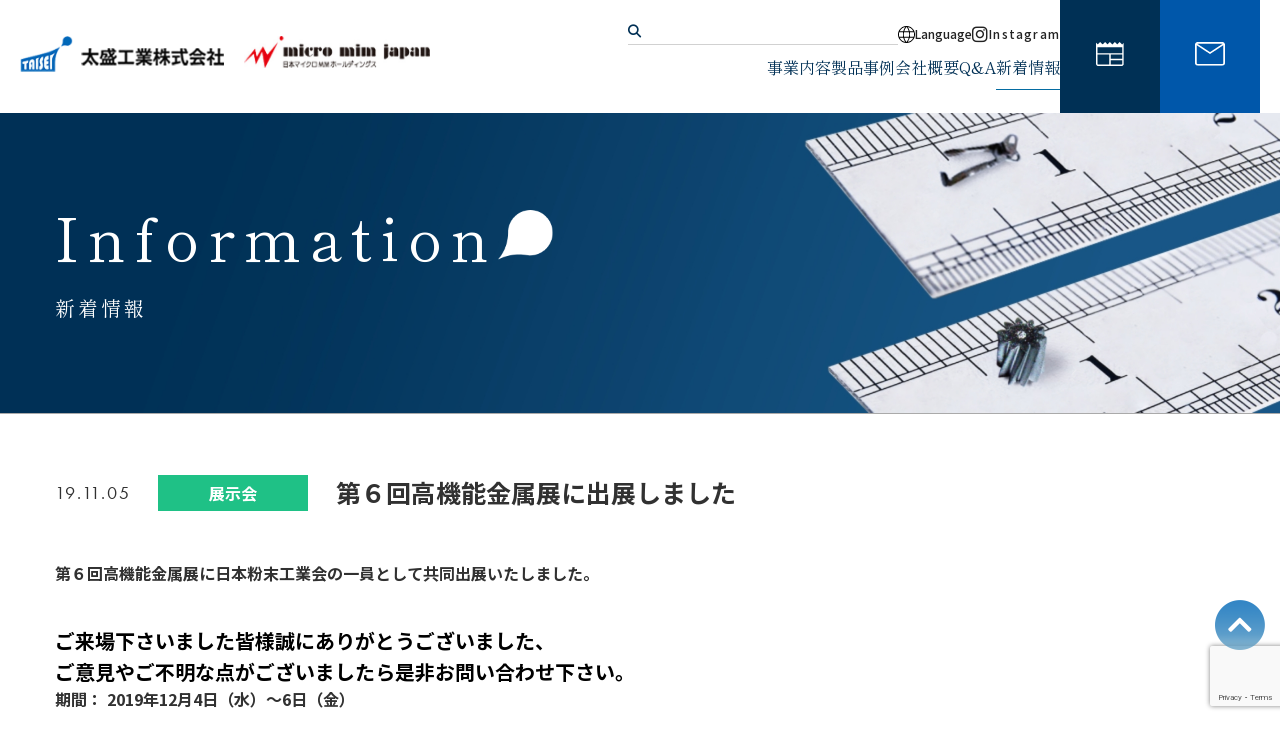

--- FILE ---
content_type: text/html; charset=UTF-8
request_url: https://www.taisei-kogyo.com/news/20191105/
body_size: 39030
content:
<!doctype html>
<html lang="ja">

<head>
			<!-- Google Tag Manager -->
		<script>
			(function(w, d, s, l, i) {
				w[l] = w[l] || [];
				w[l].push({
					'gtm.start': new Date().getTime(),
					event: 'gtm.js'
				});
				var f = d.getElementsByTagName(s)[0],
					j = d.createElement(s),
					dl = l != 'dataLayer' ? '&l=' + l : '';
				j.async = true;
				j.src =
					'https://www.googletagmanager.com/gtm.js?id=' + i + dl;
				f.parentNode.insertBefore(j, f);
			})(window, document, 'script', 'dataLayer', 'GTM-TZQKRWC');
		</script>
		<!-- End Google Tag Manager -->
		<meta charset="utf-8">
	<meta name="viewport" content="width=device-width,initial-scale=1">
	<link rel="shortcut icon" href="https://www.taisei-kogyo.com/cms/wp-content/themes/taisei/assets/images/common/favicon.png">
	<meta name="Keywords" content="太盛工業株式会社,金属粉末射出成形,MIM,μ-MIM®技術,大阪府,寝屋川市,金属3Dプリント,微細金属加工,難加工,マイクロ金属部品">
			<meta name="Description" content="第６回高機能金属展に日本粉末工業会の一員として共同出展いたしました。


ご来場下さいました皆様誠にありがとうございました、
ご意見やご不明な点がございましたら是非お問い合わせ下さい。

期間： 2019年12月4日（水）〜6日（金）

場所： 幕張メッセ

小間番号： 3ホール １２−２５

高機能金属展のご案内


粉末冶金工業会出展のご案内">
	
	
	<script src="https://ajax.googleapis.com/ajax/libs/jquery/3.4.1/jquery.min.js"></script>
		<style>img:is([sizes="auto" i], [sizes^="auto," i]) { contain-intrinsic-size: 3000px 1500px }</style>
	
		<!-- All in One SEO 4.9.2 - aioseo.com -->
		<title>第６回高機能金属展に出展しました | 太盛工業株式会社</title>
	<meta name="robots" content="max-image-preview:large" />
	<link rel="canonical" href="https://www.taisei-kogyo.com/news/20191105/" />
	<meta name="generator" content="All in One SEO (AIOSEO) 4.9.2" />
		<script type="application/ld+json" class="aioseo-schema">
			{"@context":"https:\/\/schema.org","@graph":[{"@type":"BreadcrumbList","@id":"https:\/\/www.taisei-kogyo.com\/news\/20191105\/#breadcrumblist","itemListElement":[{"@type":"ListItem","@id":"https:\/\/www.taisei-kogyo.com#listItem","position":1,"name":"\u30db\u30fc\u30e0","item":"https:\/\/www.taisei-kogyo.com","nextItem":{"@type":"ListItem","@id":"https:\/\/www.taisei-kogyo.com\/news\/#listItem","name":"\u65b0\u7740\u60c5\u5831"}},{"@type":"ListItem","@id":"https:\/\/www.taisei-kogyo.com\/news\/#listItem","position":2,"name":"\u65b0\u7740\u60c5\u5831","item":"https:\/\/www.taisei-kogyo.com\/news\/","nextItem":{"@type":"ListItem","@id":"https:\/\/www.taisei-kogyo.com\/news\/category\/tradeshow\/#listItem","name":"\u5c55\u793a\u4f1a"},"previousItem":{"@type":"ListItem","@id":"https:\/\/www.taisei-kogyo.com#listItem","name":"\u30db\u30fc\u30e0"}},{"@type":"ListItem","@id":"https:\/\/www.taisei-kogyo.com\/news\/category\/tradeshow\/#listItem","position":3,"name":"\u5c55\u793a\u4f1a","item":"https:\/\/www.taisei-kogyo.com\/news\/category\/tradeshow\/","nextItem":{"@type":"ListItem","@id":"https:\/\/www.taisei-kogyo.com\/news\/20191105\/#listItem","name":"\u7b2c\uff16\u56de\u9ad8\u6a5f\u80fd\u91d1\u5c5e\u5c55\u306b\u51fa\u5c55\u3057\u307e\u3057\u305f"},"previousItem":{"@type":"ListItem","@id":"https:\/\/www.taisei-kogyo.com\/news\/#listItem","name":"\u65b0\u7740\u60c5\u5831"}},{"@type":"ListItem","@id":"https:\/\/www.taisei-kogyo.com\/news\/20191105\/#listItem","position":4,"name":"\u7b2c\uff16\u56de\u9ad8\u6a5f\u80fd\u91d1\u5c5e\u5c55\u306b\u51fa\u5c55\u3057\u307e\u3057\u305f","previousItem":{"@type":"ListItem","@id":"https:\/\/www.taisei-kogyo.com\/news\/category\/tradeshow\/#listItem","name":"\u5c55\u793a\u4f1a"}}]},{"@type":"Organization","@id":"https:\/\/www.taisei-kogyo.com\/#organization","name":"\u592a\u76db\u5de5\u696d\u682a\u5f0f\u4f1a\u793e","description":"\u91d1\u5c5e\u7c89\u672b\u5c04\u51fa\u6210\u5f62\u306b\u304a\u3051\u308b\u30aa\u30f3\u30ea\u30fc\u30ef\u30f3\u6280\u8853\u306b\u3088\u308a\u30e6\u30fc\u30b6\u30fc\u69d8\u306e\u30a2\u30a4\u30c7\u30a3\u30a2\u3092\u5f62\u306b","url":"https:\/\/www.taisei-kogyo.com\/"},{"@type":"WebPage","@id":"https:\/\/www.taisei-kogyo.com\/news\/20191105\/#webpage","url":"https:\/\/www.taisei-kogyo.com\/news\/20191105\/","name":"\u7b2c\uff16\u56de\u9ad8\u6a5f\u80fd\u91d1\u5c5e\u5c55\u306b\u51fa\u5c55\u3057\u307e\u3057\u305f | \u592a\u76db\u5de5\u696d\u682a\u5f0f\u4f1a\u793e","inLanguage":"ja","isPartOf":{"@id":"https:\/\/www.taisei-kogyo.com\/#website"},"breadcrumb":{"@id":"https:\/\/www.taisei-kogyo.com\/news\/20191105\/#breadcrumblist"},"datePublished":"2019-11-05T00:00:00+09:00","dateModified":"2020-08-11T15:37:38+09:00"},{"@type":"WebSite","@id":"https:\/\/www.taisei-kogyo.com\/#website","url":"https:\/\/www.taisei-kogyo.com\/","name":"\u592a\u76db\u5de5\u696d\u682a\u5f0f\u4f1a\u793e","description":"\u91d1\u5c5e\u7c89\u672b\u5c04\u51fa\u6210\u5f62\u306b\u304a\u3051\u308b\u30aa\u30f3\u30ea\u30fc\u30ef\u30f3\u6280\u8853\u306b\u3088\u308a\u30e6\u30fc\u30b6\u30fc\u69d8\u306e\u30a2\u30a4\u30c7\u30a3\u30a2\u3092\u5f62\u306b","inLanguage":"ja","publisher":{"@id":"https:\/\/www.taisei-kogyo.com\/#organization"}}]}
		</script>
		<!-- All in One SEO -->

<link rel='dns-prefetch' href='//ajax.googleapis.com' />
<link rel='dns-prefetch' href='//use.typekit.net' />
<link rel='dns-prefetch' href='//use.fontawesome.com' />
<link rel='dns-prefetch' href='//fonts.googleapis.com' />
<link rel='stylesheet' id='wp-block-library-css' href='https://www.taisei-kogyo.com/cms/wp-includes/css/dist/block-library/style.min.css?ver=6.8.3' type='text/css' media='all' />
<style id='classic-theme-styles-inline-css' type='text/css'>
/*! This file is auto-generated */
.wp-block-button__link{color:#fff;background-color:#32373c;border-radius:9999px;box-shadow:none;text-decoration:none;padding:calc(.667em + 2px) calc(1.333em + 2px);font-size:1.125em}.wp-block-file__button{background:#32373c;color:#fff;text-decoration:none}
</style>
<link rel='stylesheet' id='aioseo/css/src/vue/standalone/blocks/table-of-contents/global.scss-css' href='https://www.taisei-kogyo.com/cms/wp-content/plugins/all-in-one-seo-pack/dist/Lite/assets/css/table-of-contents/global.e90f6d47.css?ver=4.9.2' type='text/css' media='all' />
<style id='global-styles-inline-css' type='text/css'>
:root{--wp--preset--aspect-ratio--square: 1;--wp--preset--aspect-ratio--4-3: 4/3;--wp--preset--aspect-ratio--3-4: 3/4;--wp--preset--aspect-ratio--3-2: 3/2;--wp--preset--aspect-ratio--2-3: 2/3;--wp--preset--aspect-ratio--16-9: 16/9;--wp--preset--aspect-ratio--9-16: 9/16;--wp--preset--color--black: #000000;--wp--preset--color--cyan-bluish-gray: #abb8c3;--wp--preset--color--white: #ffffff;--wp--preset--color--pale-pink: #f78da7;--wp--preset--color--vivid-red: #cf2e2e;--wp--preset--color--luminous-vivid-orange: #ff6900;--wp--preset--color--luminous-vivid-amber: #fcb900;--wp--preset--color--light-green-cyan: #7bdcb5;--wp--preset--color--vivid-green-cyan: #00d084;--wp--preset--color--pale-cyan-blue: #8ed1fc;--wp--preset--color--vivid-cyan-blue: #0693e3;--wp--preset--color--vivid-purple: #9b51e0;--wp--preset--gradient--vivid-cyan-blue-to-vivid-purple: linear-gradient(135deg,rgba(6,147,227,1) 0%,rgb(155,81,224) 100%);--wp--preset--gradient--light-green-cyan-to-vivid-green-cyan: linear-gradient(135deg,rgb(122,220,180) 0%,rgb(0,208,130) 100%);--wp--preset--gradient--luminous-vivid-amber-to-luminous-vivid-orange: linear-gradient(135deg,rgba(252,185,0,1) 0%,rgba(255,105,0,1) 100%);--wp--preset--gradient--luminous-vivid-orange-to-vivid-red: linear-gradient(135deg,rgba(255,105,0,1) 0%,rgb(207,46,46) 100%);--wp--preset--gradient--very-light-gray-to-cyan-bluish-gray: linear-gradient(135deg,rgb(238,238,238) 0%,rgb(169,184,195) 100%);--wp--preset--gradient--cool-to-warm-spectrum: linear-gradient(135deg,rgb(74,234,220) 0%,rgb(151,120,209) 20%,rgb(207,42,186) 40%,rgb(238,44,130) 60%,rgb(251,105,98) 80%,rgb(254,248,76) 100%);--wp--preset--gradient--blush-light-purple: linear-gradient(135deg,rgb(255,206,236) 0%,rgb(152,150,240) 100%);--wp--preset--gradient--blush-bordeaux: linear-gradient(135deg,rgb(254,205,165) 0%,rgb(254,45,45) 50%,rgb(107,0,62) 100%);--wp--preset--gradient--luminous-dusk: linear-gradient(135deg,rgb(255,203,112) 0%,rgb(199,81,192) 50%,rgb(65,88,208) 100%);--wp--preset--gradient--pale-ocean: linear-gradient(135deg,rgb(255,245,203) 0%,rgb(182,227,212) 50%,rgb(51,167,181) 100%);--wp--preset--gradient--electric-grass: linear-gradient(135deg,rgb(202,248,128) 0%,rgb(113,206,126) 100%);--wp--preset--gradient--midnight: linear-gradient(135deg,rgb(2,3,129) 0%,rgb(40,116,252) 100%);--wp--preset--font-size--small: 13px;--wp--preset--font-size--medium: 20px;--wp--preset--font-size--large: 36px;--wp--preset--font-size--x-large: 42px;--wp--preset--spacing--20: 0.44rem;--wp--preset--spacing--30: 0.67rem;--wp--preset--spacing--40: 1rem;--wp--preset--spacing--50: 1.5rem;--wp--preset--spacing--60: 2.25rem;--wp--preset--spacing--70: 3.38rem;--wp--preset--spacing--80: 5.06rem;--wp--preset--shadow--natural: 6px 6px 9px rgba(0, 0, 0, 0.2);--wp--preset--shadow--deep: 12px 12px 50px rgba(0, 0, 0, 0.4);--wp--preset--shadow--sharp: 6px 6px 0px rgba(0, 0, 0, 0.2);--wp--preset--shadow--outlined: 6px 6px 0px -3px rgba(255, 255, 255, 1), 6px 6px rgba(0, 0, 0, 1);--wp--preset--shadow--crisp: 6px 6px 0px rgba(0, 0, 0, 1);}:where(.is-layout-flex){gap: 0.5em;}:where(.is-layout-grid){gap: 0.5em;}body .is-layout-flex{display: flex;}.is-layout-flex{flex-wrap: wrap;align-items: center;}.is-layout-flex > :is(*, div){margin: 0;}body .is-layout-grid{display: grid;}.is-layout-grid > :is(*, div){margin: 0;}:where(.wp-block-columns.is-layout-flex){gap: 2em;}:where(.wp-block-columns.is-layout-grid){gap: 2em;}:where(.wp-block-post-template.is-layout-flex){gap: 1.25em;}:where(.wp-block-post-template.is-layout-grid){gap: 1.25em;}.has-black-color{color: var(--wp--preset--color--black) !important;}.has-cyan-bluish-gray-color{color: var(--wp--preset--color--cyan-bluish-gray) !important;}.has-white-color{color: var(--wp--preset--color--white) !important;}.has-pale-pink-color{color: var(--wp--preset--color--pale-pink) !important;}.has-vivid-red-color{color: var(--wp--preset--color--vivid-red) !important;}.has-luminous-vivid-orange-color{color: var(--wp--preset--color--luminous-vivid-orange) !important;}.has-luminous-vivid-amber-color{color: var(--wp--preset--color--luminous-vivid-amber) !important;}.has-light-green-cyan-color{color: var(--wp--preset--color--light-green-cyan) !important;}.has-vivid-green-cyan-color{color: var(--wp--preset--color--vivid-green-cyan) !important;}.has-pale-cyan-blue-color{color: var(--wp--preset--color--pale-cyan-blue) !important;}.has-vivid-cyan-blue-color{color: var(--wp--preset--color--vivid-cyan-blue) !important;}.has-vivid-purple-color{color: var(--wp--preset--color--vivid-purple) !important;}.has-black-background-color{background-color: var(--wp--preset--color--black) !important;}.has-cyan-bluish-gray-background-color{background-color: var(--wp--preset--color--cyan-bluish-gray) !important;}.has-white-background-color{background-color: var(--wp--preset--color--white) !important;}.has-pale-pink-background-color{background-color: var(--wp--preset--color--pale-pink) !important;}.has-vivid-red-background-color{background-color: var(--wp--preset--color--vivid-red) !important;}.has-luminous-vivid-orange-background-color{background-color: var(--wp--preset--color--luminous-vivid-orange) !important;}.has-luminous-vivid-amber-background-color{background-color: var(--wp--preset--color--luminous-vivid-amber) !important;}.has-light-green-cyan-background-color{background-color: var(--wp--preset--color--light-green-cyan) !important;}.has-vivid-green-cyan-background-color{background-color: var(--wp--preset--color--vivid-green-cyan) !important;}.has-pale-cyan-blue-background-color{background-color: var(--wp--preset--color--pale-cyan-blue) !important;}.has-vivid-cyan-blue-background-color{background-color: var(--wp--preset--color--vivid-cyan-blue) !important;}.has-vivid-purple-background-color{background-color: var(--wp--preset--color--vivid-purple) !important;}.has-black-border-color{border-color: var(--wp--preset--color--black) !important;}.has-cyan-bluish-gray-border-color{border-color: var(--wp--preset--color--cyan-bluish-gray) !important;}.has-white-border-color{border-color: var(--wp--preset--color--white) !important;}.has-pale-pink-border-color{border-color: var(--wp--preset--color--pale-pink) !important;}.has-vivid-red-border-color{border-color: var(--wp--preset--color--vivid-red) !important;}.has-luminous-vivid-orange-border-color{border-color: var(--wp--preset--color--luminous-vivid-orange) !important;}.has-luminous-vivid-amber-border-color{border-color: var(--wp--preset--color--luminous-vivid-amber) !important;}.has-light-green-cyan-border-color{border-color: var(--wp--preset--color--light-green-cyan) !important;}.has-vivid-green-cyan-border-color{border-color: var(--wp--preset--color--vivid-green-cyan) !important;}.has-pale-cyan-blue-border-color{border-color: var(--wp--preset--color--pale-cyan-blue) !important;}.has-vivid-cyan-blue-border-color{border-color: var(--wp--preset--color--vivid-cyan-blue) !important;}.has-vivid-purple-border-color{border-color: var(--wp--preset--color--vivid-purple) !important;}.has-vivid-cyan-blue-to-vivid-purple-gradient-background{background: var(--wp--preset--gradient--vivid-cyan-blue-to-vivid-purple) !important;}.has-light-green-cyan-to-vivid-green-cyan-gradient-background{background: var(--wp--preset--gradient--light-green-cyan-to-vivid-green-cyan) !important;}.has-luminous-vivid-amber-to-luminous-vivid-orange-gradient-background{background: var(--wp--preset--gradient--luminous-vivid-amber-to-luminous-vivid-orange) !important;}.has-luminous-vivid-orange-to-vivid-red-gradient-background{background: var(--wp--preset--gradient--luminous-vivid-orange-to-vivid-red) !important;}.has-very-light-gray-to-cyan-bluish-gray-gradient-background{background: var(--wp--preset--gradient--very-light-gray-to-cyan-bluish-gray) !important;}.has-cool-to-warm-spectrum-gradient-background{background: var(--wp--preset--gradient--cool-to-warm-spectrum) !important;}.has-blush-light-purple-gradient-background{background: var(--wp--preset--gradient--blush-light-purple) !important;}.has-blush-bordeaux-gradient-background{background: var(--wp--preset--gradient--blush-bordeaux) !important;}.has-luminous-dusk-gradient-background{background: var(--wp--preset--gradient--luminous-dusk) !important;}.has-pale-ocean-gradient-background{background: var(--wp--preset--gradient--pale-ocean) !important;}.has-electric-grass-gradient-background{background: var(--wp--preset--gradient--electric-grass) !important;}.has-midnight-gradient-background{background: var(--wp--preset--gradient--midnight) !important;}.has-small-font-size{font-size: var(--wp--preset--font-size--small) !important;}.has-medium-font-size{font-size: var(--wp--preset--font-size--medium) !important;}.has-large-font-size{font-size: var(--wp--preset--font-size--large) !important;}.has-x-large-font-size{font-size: var(--wp--preset--font-size--x-large) !important;}
:where(.wp-block-post-template.is-layout-flex){gap: 1.25em;}:where(.wp-block-post-template.is-layout-grid){gap: 1.25em;}
:where(.wp-block-columns.is-layout-flex){gap: 2em;}:where(.wp-block-columns.is-layout-grid){gap: 2em;}
:root :where(.wp-block-pullquote){font-size: 1.5em;line-height: 1.6;}
</style>
<link rel='stylesheet' id='contact-form-7-css' href='https://www.taisei-kogyo.com/cms/wp-content/plugins/contact-form-7/includes/css/styles.css?ver=6.1.4' type='text/css' media='all' />
<link rel='stylesheet' id='bootstrap-css' href='https://www.taisei-kogyo.com/cms/wp-content/themes/taisei/assets/css/common/bootstrap-grid.css?ver=1.0' type='text/css' media='screen' />
<link rel='stylesheet' id='f-heebo-css' href='https://use.typekit.net/vjl8whb.css?ver=1.0' type='text/css' media='screen' />
<link rel='stylesheet' id='f-futura-css' href='https://use.typekit.net/gbj3wwd.css?ver=1.0' type='text/css' media='screen' />
<link rel='stylesheet' id='fontawesome-css' href='//use.fontawesome.com/releases/v6.4.0/css/all.css?ver=1.0' type='text/css' media='screen' />
<link rel='stylesheet' id='font01-css' href='//fonts.googleapis.com/css2?family=Noto+Sans+JP%3Awght%40400%3B500%3B700&#038;display=swaps&#038;ver=1.0' type='text/css' media='screen' />
<link rel='stylesheet' id='font02-css' href='//fonts.googleapis.com/css2?family=Shippori+Mincho&#038;display=swap&#038;ver=1.0' type='text/css' media='screen' />
<link rel='stylesheet' id='commoncss-css' href='https://www.taisei-kogyo.com/cms/wp-content/themes/taisei/assets/css/common/common.css?ver=1.0' type='text/css' media='screen' />
<link rel='stylesheet' id='contentcss-css' href='https://www.taisei-kogyo.com/cms/wp-content/themes/taisei/assets/css/content.css?ver=1.0' type='text/css' media='screen' />
<link rel='stylesheet' id='newscss-css' href='https://www.taisei-kogyo.com/cms/wp-content/themes/taisei/assets/css/news.css?ver=1.0' type='text/css' media='screen' />
<link rel="https://api.w.org/" href="https://www.taisei-kogyo.com/wp-json/" /><link rel="EditURI" type="application/rsd+xml" title="RSD" href="https://www.taisei-kogyo.com/cms/xmlrpc.php?rsd" />
<link rel='shortlink' href='https://www.taisei-kogyo.com/?p=127' />
<link rel="alternate" title="oEmbed (JSON)" type="application/json+oembed" href="https://www.taisei-kogyo.com/wp-json/oembed/1.0/embed?url=https%3A%2F%2Fwww.taisei-kogyo.com%2Fnews%2F20191105%2F" />
<link rel="alternate" title="oEmbed (XML)" type="text/xml+oembed" href="https://www.taisei-kogyo.com/wp-json/oembed/1.0/embed?url=https%3A%2F%2Fwww.taisei-kogyo.com%2Fnews%2F20191105%2F&#038;format=xml" />
</head>

<body class="drawer drawer--right " id="page-top">
			<!-- Google Tag Manager (noscript) -->
		<noscript><iframe src="https://www.googletagmanager.com/ns.html?id=GTM-TZQKRWC" height="0" width="0" style="display:none;visibility:hidden"></iframe></noscript>
		<!-- End Google Tag Manager (noscript) -->
		<header class="common-header" id="g-navi">
		<div class="header-container">

			<button type="button" class="drawer-toggle drawer-hamburger d-lg-none">
				<span class="sr-only">toggle navigation</span>
				<span class="drawer-hamburger-icon"></span>
			</button>

			<div class="header-navi-area d-flex align-items-center">
				<figure class="header-logo">
					<a href="https://www.taisei-kogyo.com/"><img src="https://www.taisei-kogyo.com/cms/wp-content/themes/taisei/assets/images/common/header-logo.png" alt="太盛工業株式会社" style="max-width: 222px;"></a>
					<a href="https://micro-mim-japan.com/" target="_blank" class="logo-mim"><img src="https://www.taisei-kogyo.com/cms/wp-content/themes/taisei/assets/images/common/logo-micro.jpg" alt="株式会社日本マイクロMIMホールディングス" style="max-width: 203px;"></a>
				</figure>
				<nav class="drawer-nav text-center text-lg-left">
					<div class="drawer-nav-main">
						<div class="drawer-sub d-none d-lg-flex">
							<div class="header-search">
								<form id="searchform" class="search_form" method="get" action="https://www.taisei-kogyo.com/" role="search">
									<button type="submit" class="search-button"><i class="fas fa-search"></i></button>
									<input type="text" value="" name="s" class="search-box">
								</form>
							</div>
							<div class="header-lang">
								<div class="header-lang-ttl" id="js-lang">
									<img src="https://www.taisei-kogyo.com/cms/wp-content/themes/taisei/assets/images/common/header-lang.svg" alt="Japanes or English">
									Language
								</div>
								<div class="header-lang-textWrap">
									<ul class="header-lang-text">
										<li>
											<a href="https://www.taisei-kogyo.com/" target="_blank">
												<span class="active d-block">Japanese</span>
											</a>
										</li>
										<li>
											<a href="https://www.taisei-kogyo.com/en/" target="_blank">
												<span class="">English</span>
											</a>
										</li>
										<li>
											<a href="https://www.taisei-kogyo.com/en/german/" target="_blank">
												<span class="">German</span>
											</a>
										</li>
									</ul>
								</div>

							</div>
							<div class="header-instagram">
								<a href="https://www.instagram.com/taiseikogyo_mim/" target="_blank">
									<i class="fa-brands fa-instagram"></i>
									<span>Instagram</span>
								</a>
							</div>

						</div>
						<ul class="drawer-menu">
							<li class="drawer-menu-list service-parent service">
								<span class="drawer-menu-item d-none d-lg-inline-block ">事業内容</span>
								<a class="drawer-menu-item d-lg-none" href="https://www.taisei-kogyo.com/service/">事業内容</a>
							</li>
							<li class="drawer-menu-list">
								<a class="drawer-menu-item " href="https://www.taisei-kogyo.com/product/">製品事例</a>
							</li>
							<li class="drawer-menu-list service-parent company">
								<span class="drawer-menu-item d-none d-lg-inline-block >">会社概要</span>
								<a class="drawer-menu-item d-lg-none" href="https://www.taisei-kogyo.com/company/">会社概要</a>
							</li>
							<li class="drawer-menu-list">
								<a class="drawer-menu-item " href="https://www.taisei-kogyo.com/faq/">Q&amp;A</a>
							</li>
							<li class="drawer-menu-list">
								<a class="drawer-menu-item active" href="https://www.taisei-kogyo.com/news/">新着情報</a>
							</li>
						</ul>
					</div>

					<div class="header-contact-wrap">
						<p class="header-contact technews">
							<a class="" href="https://www.taisei-kogyo.com/technique/">
								<span class="d-block"><img src="https://www.taisei-kogyo.com/cms/wp-content/themes/taisei/assets/images/common/icon-technews.svg" alt="お問い合わせ" style="max-width: 29px;"></span>
								<span class="header-contact-text">技術<span class="d-inline-block">ニュースレター</span></span>
							</a>
						</p>
						<p class="header-contact">
							<a class="" href="https://www.taisei-kogyo.com/contact/">
								<span class="d-block"><img src="https://www.taisei-kogyo.com/cms/wp-content/themes/taisei/assets/images/common/icon-contact.svg" alt="お問い合わせ" style="max-width: 30px;"></span>
								<span class="header-contact-text">お問い合わせ</span>
							</a>
						</p>
					</div>

					<div class="drawer-sub d-flex d-lg-none">
						<div class="header-search">
							<form id="searchform" class="search_form" method="get" action="https://www.taisei-kogyo.com/" role="search">
								<button type="submit" class="search-button"><i class="fas fa-search"></i></button>
								<input type="text" value="" name="s" class="search-box">
							</form>
						</div>

						<div class="header-lang">
							<div class="header-lang-ttl">
								<img src="https://www.taisei-kogyo.com/cms/wp-content/themes/taisei/assets/images/common/header-lang.svg" alt="Japanes or English">
								Language
							</div>
							<div class="header-lang-textWrap">
								<ul class="header-lang-text">
									<li>
										<a href="https://www.taisei-kogyo.com/" target="_blank">
											<span class="active d-block">Japanese</span>
										</a>
									</li>
									<li>
										<a href="https://www.taisei-kogyo.com/en/" target="_blank">
											<span class="">English</span>
										</a>
									</li>
									<li>
										<a href="https://www.taisei-kogyo.com/en/german/" target="_blank">
											<span class="">German</span>
										</a>
									</li>
								</ul>
							</div>

						</div>
						<div class="header-instagram">
							<a href="https://www.instagram.com/taiseikogyo_mim/" target="_blank">
								<i class="fa-brands fa-instagram"></i>
								<span>Instagram</span>
							</a>
						</div>

					</div>

					<!-- <p class="header-lang text-lg-center d-flex justify-content-center d-lg-none mt-2">
						<img src="https://www.taisei-kogyo.com/cms/wp-content/themes/taisei/assets/images/common/header-lang.png" class="mr-2" alt="Japanes or English">
						<span class="active d-block">Japanese</span>
						<span class="d-lg-none">/</span>
						<a href="https://www.taisei-kogyo.com/en/" class="d-block" target="_blank">
							<span class="">English</span>
						</a>
						<span class="d-lg-none">/</span>
						<a href="https://www.taisei-kogyo.com/en/german/" class="d-block" target="_blank">
							<span class="">German</span>
						</a>
					</p>
					<a class="header-nstagram-sp text-lg-center d-flex justify-content-center d-lg-none align-items-center" href="https://www.instagram.com/taiseikogyo_mim/" target="_blank">
						<i class="fa-brands fa-instagram mr-2"></i>
						Instagram
					</a>
					<div class="header-search header-search--search">
						<form id="searchform" class="search_form" method="get" action="https://www.taisei-kogyo.com/" role="search">
							<input type="text" value="" name="s" class="search-box" placeholder="サイト内検索">
							<button type="submit" class="search-button"><i class="fas fa-search"></i></button>
						</form>
					</div> -->
				</nav>
			</div>

			<div class="service-child header-menu d-none d-lg-block service">
				<div class="container">
					<div class="row">
						<div class="col-lg-3 align-self-center">
							<p class="drawer-menu-child-item parent">
								<a href="https://www.taisei-kogyo.com/service/">事業内容一覧</a>
							</p>
						</div>
						<div class="col-lg-3">
							<ul class="drawer-menu-child ">
								<li class="drawer-menu-child-item">
									<a href="https://www.taisei-kogyo.com/service/mim-about/">超精密 MIM（μ-MIM&reg;）について</a>
								</li>
								<li class="drawer-menu-child-item">
									<a href="https://www.taisei-kogyo.com/service/mim-basic/">μ-MIM&reg;を実現するための基盤技術</a>
								</li>
								<li class="drawer-menu-child-item">
									<a href="https://www.taisei-kogyo.com/service/mim-example/">3D-μMIM&reg; の応用技術例</a>
								</li>
							</ul>
						</div>
						<div class="col-lg-3">
							<ul class="drawer-menu-child ">
								<li class="drawer-menu-child-item">
									<a href="https://www.taisei-kogyo.com/service/mim-advantage/">μ-MIM&reg; の利点</a>
								</li>
								<li class="drawer-menu-child-item">
									<a href="https://www.taisei-kogyo.com/service/mim-repertoire/">適応材料レパートリー</a>
								</li>
								<li class="drawer-menu-child-item">
									<a href="https://www.taisei-kogyo.com/service/mim-technology/">製品設計のための技術</a>
								</li>
							</ul>
						</div>
						<div class="col-lg-3">
							<ul class="drawer-menu-child ">
								<li class="drawer-menu-child-item">
									<a href="https://www.taisei-kogyo.com/service/mim-evaluation/">μ-MIM&reg;の評価技術</a>
								</li>
								<li class="drawer-menu-child-item">
									<a href="https://www.taisei-kogyo.com/service/equipment/">保有設備</a>
								</li>
								<li class="drawer-menu-child-item">
									<a href="https://www.taisei-kogyo.com/service/porous-metal/">多孔質金属</a>
								</li>
							</ul>
						</div>
					</div>
				</div>
			</div>

			<div class="service-child header-menu d-none d-lg-block company">
				<div class="container">
					<div class="row">
						<div class="col-lg-4 align-self-center">
							<p class="drawer-menu-child-item parent">
								<a href="https://www.taisei-kogyo.com/company/">会社概要</a>
							</p>
						</div>
						<div class="col-lg-4">
							<ul class="drawer-menu-child ">
								<li class="drawer-menu-child-item">
									<a href="https://www.taisei-kogyo.com/company/#policy">経営方針</a>
								</li>
								<li class="drawer-menu-child-item">
									<a href="https://www.taisei-kogyo.com/company/#quality">品質方針</a>
								</li>
								<li class="drawer-menu-child-item">
									<a href="https://www.taisei-kogyo.com/company/#company">会社概要</a>
								</li>
							</ul>
						</div>
						<div class="col-lg-4">
							<ul class="drawer-menu-child ">

								<li class="drawer-menu-child-item">
									<a href="https://www.taisei-kogyo.com/company/#history">沿革</a>
								</li>
								<li class="drawer-menu-child-item">
									<a href="https://www.taisei-kogyo.com/company/#access">アクセス</a>
								</li>
							</ul>
						</div>
					</div>
				</div>
			</div>

		</div>
	</header>

	<main>
					<header class="page-header">
				<div class="page-header-bg">
					<div class="page-title-box container">
						<h1 class="page-title">
															<span class="title-en">Information <img src="https://www.taisei-kogyo.com/cms/wp-content/themes/taisei/assets/images/common/page-header-icon.png">
								</span>
								<span class="title-ja">新着情報</span>
													</h1>
					</div>
				</div>

			</header>
		  
<div class="news-s main-page">

	<header class="news-s-content01">
		<div class="container">
            <div class="inf">
                <p class="date f-en">19.11.05</p>
                                <p class="tab" style="background-color: #1fc186">展示会</p>
                            </div>
            
            
            <h2 class="title-news">第６回高機能金属展に出展しました</h2>
        </div>
	</header>
    
    
    
    <div class="news-s-content02 ">
        <div class="container">
            <div class="cms-wrapper"><strong>第６回高機能金属展に日本粉末工業会の一員として共同出展いたしました。</p>
<p></strong></div>
<div><strong style="font-size: 15.36px;"><span style="color: #000000;"><strong><span style="font-size: 19.968px;">ご来場下さいました皆様誠にありがとうございました、<br />
ご意見やご不明な点がございましたら是非お問い合わせ下さい。</span></strong></span></strong></div>
<div></div>
<div class="cms-wrapper"><strong>期間： 2019年12月4日（水）〜6日（金）</p>
<p>場所： 幕張メッセ</p>
<p>小間番号： 3ホール １２−２５</p>
<p><a href="https://www.metal-japan.jp/ja-jp.html">高機能金属展のご案内</p>
<p>粉末冶金</a><a href="https://d.material-expo.jp/ja/Expo/6420039">工業会出展のご案内</a></strong></div>
        </div>
    </div>
    

    
    
    
    
    
    
    
    
</div>
</main>
<footer class="common-footer">

	<div class="footer-sitemap">
		<div class="container">
			<div class="row">
				<div class="col-12 col-lg-6 footer-logo-area">
					<figure class="footer-logo">
						<a href="https://www.taisei-kogyo.com/">
							<img src="https://www.taisei-kogyo.com/cms/wp-content/themes/taisei/assets/images/common/footer-logo.png" alt="太盛工業株式会社">
						</a>
					</figure>
					<p class="footer-logo-info mb-2">
						<span class="color">本社</span><br>
						〒572-0073 <span class="d-inline-block">大阪府寝屋川市池田北町 26番 1号</span><br>
						TEL:<a href="tel:072-829-3588">072-829-3588</a> /<span class="ml-1 d-inline-block">FAX : 072-827-3390</span>
					</p>
					<p class="footer-logo-info">
						<span class="color">東京営業所</span><br>
						〒252-0318<br>
						<span class="d-inline-block">神奈川県相模原市南区上鶴間本町3-18-27</span><br>
						<span class="d-inline-block">グローリア初穂町田905</span><br>
						<span class="d-inline-block">TEL:<a href="tel:042-851-5092">042-851-5092</a>　</span>
					</p>
					<div class="footer-copy d-none d-lg-block">
						<p class="footer-copy-text">©太盛工業株式会社</p>
					</div>
				</div>
				<div class="col-12 col-lg-6 footer-link-area">
					<ul class="footer-link-list">
						<li class="footer-link-item">
							<a href="https://www.taisei-kogyo.com/">TOP</a>
						</li>
						<li class="footer-link-item">
							<a href="https://www.taisei-kogyo.com/product/">製品事例</a>
						</li>
						<li class="footer-link-item">
							<a href="https://www.taisei-kogyo.com/technique/">技術情報</a>
						</li>
						<li class="footer-link-item">
							<a href="https://www.taisei-kogyo.com/company/">会社概要</a>
						</li>
						<li class="footer-link-item">
							<a href="https://www.taisei-kogyo.com/faq/">Q&amp;A</a>
						</li>
						<li class="footer-link-item">
							<a href="https://www.taisei-kogyo.com/news/">新着情報</a>
						</li>
						<li class="footer-link-item">
							<a href="https://www.taisei-kogyo.com/contact/">お問い合わせ</a>
						</li>
						<li class="footer-link-item">
							<a href="https://www.taisei-kogyo.com/privacy/">プライバシーポリシー</a>
						</li>
					</ul>
					<ul class="footer-link-list">
						<li class="footer-link-item">
							<a href="https://www.taisei-kogyo.com/service/">事業内容</a>
						</li>
						<li class="footer-link-item child">
							<a href="https://www.taisei-kogyo.com/service/mim-about/">超精密 MIM（μ-MIM&reg;）について</a>
						</li>
						<li class="footer-link-item child">
							<a href="https://www.taisei-kogyo.com/service/mim-basic/">μ-MIM&reg;を実現するための基盤技術</a>
						</li>
						<li class="footer-link-item child">
							<a href="https://www.taisei-kogyo.com/service/mim-example/">3D-μMIM&reg; の応用技術例</a>
						</li>
						<li class="footer-link-item child">
							<a href="https://www.taisei-kogyo.com/service/mim-advantage/">μ-MIM&reg; の利点</a>
						</li>
						<li class="footer-link-item child">
							<a href="https://www.taisei-kogyo.com/service/mim-repertoire/">適応材料レパートリー</a>
						</li>
						<li class="footer-link-item child">
							<a href="https://www.taisei-kogyo.com/service/mim-evaluation/">μ-MIM&reg;の評価技術</a>
						</li>
						<li class="footer-link-item child">
							<a href="https://www.taisei-kogyo.com/service/mim-technology/">製品設計のための技術</a>
						</li>
						<li class="footer-link-item child">
							<a href="https://www.taisei-kogyo.com/service/porous-metal/">多孔質金属</a>
						</li>
						<li class="footer-link-item child">
							<a href="https://www.taisei-kogyo.com/service/equipment/">保有設備</a>
						</li>
					</ul>
				</div>
			</div>
			<div class="footer-copy d-block d-lg-none text-center">
				<p class="footer-copy-text">©太盛工業株式会社</p>
			</div>
		</div>
	</div>

	<a href="#page-top" class="page-top scroll"></a>



</footer>
<script type="speculationrules">
{"prefetch":[{"source":"document","where":{"and":[{"href_matches":"\/*"},{"not":{"href_matches":["\/cms\/wp-*.php","\/cms\/wp-admin\/*","\/cms\/wp-content\/uploads\/*","\/cms\/wp-content\/*","\/cms\/wp-content\/plugins\/*","\/cms\/wp-content\/themes\/taisei\/*","\/*\\?(.+)"]}},{"not":{"selector_matches":"a[rel~=\"nofollow\"]"}},{"not":{"selector_matches":".no-prefetch, .no-prefetch a"}}]},"eagerness":"conservative"}]}
</script>
<script>document.addEventListener( 'wpcf7mailsent', function( event ) { location = 'https://www.taisei-kogyo.com/contact/thanks/'; }, false );</script><script type="module"  src="https://www.taisei-kogyo.com/cms/wp-content/plugins/all-in-one-seo-pack/dist/Lite/assets/table-of-contents.95d0dfce.js?ver=4.9.2" id="aioseo/js/src/vue/standalone/blocks/table-of-contents/frontend.js-js"></script>
<script type="text/javascript" src="https://www.taisei-kogyo.com/cms/wp-includes/js/dist/hooks.min.js?ver=4d63a3d491d11ffd8ac6" id="wp-hooks-js"></script>
<script type="text/javascript" src="https://www.taisei-kogyo.com/cms/wp-includes/js/dist/i18n.min.js?ver=5e580eb46a90c2b997e6" id="wp-i18n-js"></script>
<script type="text/javascript" id="wp-i18n-js-after">
/* <![CDATA[ */
wp.i18n.setLocaleData( { 'text direction\u0004ltr': [ 'ltr' ] } );
/* ]]> */
</script>
<script type="text/javascript" src="https://www.taisei-kogyo.com/cms/wp-content/plugins/contact-form-7/includes/swv/js/index.js?ver=6.1.4" id="swv-js"></script>
<script type="text/javascript" id="contact-form-7-js-translations">
/* <![CDATA[ */
( function( domain, translations ) {
	var localeData = translations.locale_data[ domain ] || translations.locale_data.messages;
	localeData[""].domain = domain;
	wp.i18n.setLocaleData( localeData, domain );
} )( "contact-form-7", {"translation-revision-date":"2025-11-30 08:12:23+0000","generator":"GlotPress\/4.0.3","domain":"messages","locale_data":{"messages":{"":{"domain":"messages","plural-forms":"nplurals=1; plural=0;","lang":"ja_JP"},"This contact form is placed in the wrong place.":["\u3053\u306e\u30b3\u30f3\u30bf\u30af\u30c8\u30d5\u30a9\u30fc\u30e0\u306f\u9593\u9055\u3063\u305f\u4f4d\u7f6e\u306b\u7f6e\u304b\u308c\u3066\u3044\u307e\u3059\u3002"],"Error:":["\u30a8\u30e9\u30fc:"]}},"comment":{"reference":"includes\/js\/index.js"}} );
/* ]]> */
</script>
<script type="text/javascript" id="contact-form-7-js-before">
/* <![CDATA[ */
var wpcf7 = {
    "api": {
        "root": "https:\/\/www.taisei-kogyo.com\/wp-json\/",
        "namespace": "contact-form-7\/v1"
    }
};
/* ]]> */
</script>
<script type="text/javascript" src="https://www.taisei-kogyo.com/cms/wp-content/plugins/contact-form-7/includes/js/index.js?ver=6.1.4" id="contact-form-7-js"></script>
<script type="text/javascript" src="//ajax.googleapis.com/ajax/libs/jquery/3.7.1/jquery.min.js?ver=1.0" id="JQuery-js"></script>
<script type="text/javascript" src="https://www.taisei-kogyo.com/cms/wp-content/themes/taisei/assets/js/iscroll.min.js?ver=1.0" id="iscrolljs-js"></script>
<script type="text/javascript" src="https://www.taisei-kogyo.com/cms/wp-content/themes/taisei/assets/js/drawer.min.js?ver=1.0" id="drawerjs-js"></script>
<script type="text/javascript" src="https://www.taisei-kogyo.com/cms/wp-content/themes/taisei/assets/js/common.js?ver=1.0" id="commonjs-js"></script>
<script type="text/javascript" src="https://www.taisei-kogyo.com/cms/wp-content/themes/taisei/assets/js/analytics_alert.js?ver=1.0" id="analyticsalert-js"></script>
<script type="text/javascript" src="https://www.google.com/recaptcha/api.js?render=6LeFCt0ZAAAAAB8Xu8PRfLtgodkJcx1fAUGE5mnu&amp;ver=3.0" id="google-recaptcha-js"></script>
<script type="text/javascript" src="https://www.taisei-kogyo.com/cms/wp-includes/js/dist/vendor/wp-polyfill.min.js?ver=3.15.0" id="wp-polyfill-js"></script>
<script type="text/javascript" id="wpcf7-recaptcha-js-before">
/* <![CDATA[ */
var wpcf7_recaptcha = {
    "sitekey": "6LeFCt0ZAAAAAB8Xu8PRfLtgodkJcx1fAUGE5mnu",
    "actions": {
        "homepage": "homepage",
        "contactform": "contactform"
    }
};
/* ]]> */
</script>
<script type="text/javascript" src="https://www.taisei-kogyo.com/cms/wp-content/plugins/contact-form-7/modules/recaptcha/index.js?ver=6.1.4" id="wpcf7-recaptcha-js"></script>

	</body>

</html>

--- FILE ---
content_type: text/html; charset=utf-8
request_url: https://www.google.com/recaptcha/api2/anchor?ar=1&k=6LeFCt0ZAAAAAB8Xu8PRfLtgodkJcx1fAUGE5mnu&co=aHR0cHM6Ly93d3cudGFpc2VpLWtvZ3lvLmNvbTo0NDM.&hl=en&v=PoyoqOPhxBO7pBk68S4YbpHZ&size=invisible&anchor-ms=20000&execute-ms=30000&cb=2x3xbwih0ldf
body_size: 48594
content:
<!DOCTYPE HTML><html dir="ltr" lang="en"><head><meta http-equiv="Content-Type" content="text/html; charset=UTF-8">
<meta http-equiv="X-UA-Compatible" content="IE=edge">
<title>reCAPTCHA</title>
<style type="text/css">
/* cyrillic-ext */
@font-face {
  font-family: 'Roboto';
  font-style: normal;
  font-weight: 400;
  font-stretch: 100%;
  src: url(//fonts.gstatic.com/s/roboto/v48/KFO7CnqEu92Fr1ME7kSn66aGLdTylUAMa3GUBHMdazTgWw.woff2) format('woff2');
  unicode-range: U+0460-052F, U+1C80-1C8A, U+20B4, U+2DE0-2DFF, U+A640-A69F, U+FE2E-FE2F;
}
/* cyrillic */
@font-face {
  font-family: 'Roboto';
  font-style: normal;
  font-weight: 400;
  font-stretch: 100%;
  src: url(//fonts.gstatic.com/s/roboto/v48/KFO7CnqEu92Fr1ME7kSn66aGLdTylUAMa3iUBHMdazTgWw.woff2) format('woff2');
  unicode-range: U+0301, U+0400-045F, U+0490-0491, U+04B0-04B1, U+2116;
}
/* greek-ext */
@font-face {
  font-family: 'Roboto';
  font-style: normal;
  font-weight: 400;
  font-stretch: 100%;
  src: url(//fonts.gstatic.com/s/roboto/v48/KFO7CnqEu92Fr1ME7kSn66aGLdTylUAMa3CUBHMdazTgWw.woff2) format('woff2');
  unicode-range: U+1F00-1FFF;
}
/* greek */
@font-face {
  font-family: 'Roboto';
  font-style: normal;
  font-weight: 400;
  font-stretch: 100%;
  src: url(//fonts.gstatic.com/s/roboto/v48/KFO7CnqEu92Fr1ME7kSn66aGLdTylUAMa3-UBHMdazTgWw.woff2) format('woff2');
  unicode-range: U+0370-0377, U+037A-037F, U+0384-038A, U+038C, U+038E-03A1, U+03A3-03FF;
}
/* math */
@font-face {
  font-family: 'Roboto';
  font-style: normal;
  font-weight: 400;
  font-stretch: 100%;
  src: url(//fonts.gstatic.com/s/roboto/v48/KFO7CnqEu92Fr1ME7kSn66aGLdTylUAMawCUBHMdazTgWw.woff2) format('woff2');
  unicode-range: U+0302-0303, U+0305, U+0307-0308, U+0310, U+0312, U+0315, U+031A, U+0326-0327, U+032C, U+032F-0330, U+0332-0333, U+0338, U+033A, U+0346, U+034D, U+0391-03A1, U+03A3-03A9, U+03B1-03C9, U+03D1, U+03D5-03D6, U+03F0-03F1, U+03F4-03F5, U+2016-2017, U+2034-2038, U+203C, U+2040, U+2043, U+2047, U+2050, U+2057, U+205F, U+2070-2071, U+2074-208E, U+2090-209C, U+20D0-20DC, U+20E1, U+20E5-20EF, U+2100-2112, U+2114-2115, U+2117-2121, U+2123-214F, U+2190, U+2192, U+2194-21AE, U+21B0-21E5, U+21F1-21F2, U+21F4-2211, U+2213-2214, U+2216-22FF, U+2308-230B, U+2310, U+2319, U+231C-2321, U+2336-237A, U+237C, U+2395, U+239B-23B7, U+23D0, U+23DC-23E1, U+2474-2475, U+25AF, U+25B3, U+25B7, U+25BD, U+25C1, U+25CA, U+25CC, U+25FB, U+266D-266F, U+27C0-27FF, U+2900-2AFF, U+2B0E-2B11, U+2B30-2B4C, U+2BFE, U+3030, U+FF5B, U+FF5D, U+1D400-1D7FF, U+1EE00-1EEFF;
}
/* symbols */
@font-face {
  font-family: 'Roboto';
  font-style: normal;
  font-weight: 400;
  font-stretch: 100%;
  src: url(//fonts.gstatic.com/s/roboto/v48/KFO7CnqEu92Fr1ME7kSn66aGLdTylUAMaxKUBHMdazTgWw.woff2) format('woff2');
  unicode-range: U+0001-000C, U+000E-001F, U+007F-009F, U+20DD-20E0, U+20E2-20E4, U+2150-218F, U+2190, U+2192, U+2194-2199, U+21AF, U+21E6-21F0, U+21F3, U+2218-2219, U+2299, U+22C4-22C6, U+2300-243F, U+2440-244A, U+2460-24FF, U+25A0-27BF, U+2800-28FF, U+2921-2922, U+2981, U+29BF, U+29EB, U+2B00-2BFF, U+4DC0-4DFF, U+FFF9-FFFB, U+10140-1018E, U+10190-1019C, U+101A0, U+101D0-101FD, U+102E0-102FB, U+10E60-10E7E, U+1D2C0-1D2D3, U+1D2E0-1D37F, U+1F000-1F0FF, U+1F100-1F1AD, U+1F1E6-1F1FF, U+1F30D-1F30F, U+1F315, U+1F31C, U+1F31E, U+1F320-1F32C, U+1F336, U+1F378, U+1F37D, U+1F382, U+1F393-1F39F, U+1F3A7-1F3A8, U+1F3AC-1F3AF, U+1F3C2, U+1F3C4-1F3C6, U+1F3CA-1F3CE, U+1F3D4-1F3E0, U+1F3ED, U+1F3F1-1F3F3, U+1F3F5-1F3F7, U+1F408, U+1F415, U+1F41F, U+1F426, U+1F43F, U+1F441-1F442, U+1F444, U+1F446-1F449, U+1F44C-1F44E, U+1F453, U+1F46A, U+1F47D, U+1F4A3, U+1F4B0, U+1F4B3, U+1F4B9, U+1F4BB, U+1F4BF, U+1F4C8-1F4CB, U+1F4D6, U+1F4DA, U+1F4DF, U+1F4E3-1F4E6, U+1F4EA-1F4ED, U+1F4F7, U+1F4F9-1F4FB, U+1F4FD-1F4FE, U+1F503, U+1F507-1F50B, U+1F50D, U+1F512-1F513, U+1F53E-1F54A, U+1F54F-1F5FA, U+1F610, U+1F650-1F67F, U+1F687, U+1F68D, U+1F691, U+1F694, U+1F698, U+1F6AD, U+1F6B2, U+1F6B9-1F6BA, U+1F6BC, U+1F6C6-1F6CF, U+1F6D3-1F6D7, U+1F6E0-1F6EA, U+1F6F0-1F6F3, U+1F6F7-1F6FC, U+1F700-1F7FF, U+1F800-1F80B, U+1F810-1F847, U+1F850-1F859, U+1F860-1F887, U+1F890-1F8AD, U+1F8B0-1F8BB, U+1F8C0-1F8C1, U+1F900-1F90B, U+1F93B, U+1F946, U+1F984, U+1F996, U+1F9E9, U+1FA00-1FA6F, U+1FA70-1FA7C, U+1FA80-1FA89, U+1FA8F-1FAC6, U+1FACE-1FADC, U+1FADF-1FAE9, U+1FAF0-1FAF8, U+1FB00-1FBFF;
}
/* vietnamese */
@font-face {
  font-family: 'Roboto';
  font-style: normal;
  font-weight: 400;
  font-stretch: 100%;
  src: url(//fonts.gstatic.com/s/roboto/v48/KFO7CnqEu92Fr1ME7kSn66aGLdTylUAMa3OUBHMdazTgWw.woff2) format('woff2');
  unicode-range: U+0102-0103, U+0110-0111, U+0128-0129, U+0168-0169, U+01A0-01A1, U+01AF-01B0, U+0300-0301, U+0303-0304, U+0308-0309, U+0323, U+0329, U+1EA0-1EF9, U+20AB;
}
/* latin-ext */
@font-face {
  font-family: 'Roboto';
  font-style: normal;
  font-weight: 400;
  font-stretch: 100%;
  src: url(//fonts.gstatic.com/s/roboto/v48/KFO7CnqEu92Fr1ME7kSn66aGLdTylUAMa3KUBHMdazTgWw.woff2) format('woff2');
  unicode-range: U+0100-02BA, U+02BD-02C5, U+02C7-02CC, U+02CE-02D7, U+02DD-02FF, U+0304, U+0308, U+0329, U+1D00-1DBF, U+1E00-1E9F, U+1EF2-1EFF, U+2020, U+20A0-20AB, U+20AD-20C0, U+2113, U+2C60-2C7F, U+A720-A7FF;
}
/* latin */
@font-face {
  font-family: 'Roboto';
  font-style: normal;
  font-weight: 400;
  font-stretch: 100%;
  src: url(//fonts.gstatic.com/s/roboto/v48/KFO7CnqEu92Fr1ME7kSn66aGLdTylUAMa3yUBHMdazQ.woff2) format('woff2');
  unicode-range: U+0000-00FF, U+0131, U+0152-0153, U+02BB-02BC, U+02C6, U+02DA, U+02DC, U+0304, U+0308, U+0329, U+2000-206F, U+20AC, U+2122, U+2191, U+2193, U+2212, U+2215, U+FEFF, U+FFFD;
}
/* cyrillic-ext */
@font-face {
  font-family: 'Roboto';
  font-style: normal;
  font-weight: 500;
  font-stretch: 100%;
  src: url(//fonts.gstatic.com/s/roboto/v48/KFO7CnqEu92Fr1ME7kSn66aGLdTylUAMa3GUBHMdazTgWw.woff2) format('woff2');
  unicode-range: U+0460-052F, U+1C80-1C8A, U+20B4, U+2DE0-2DFF, U+A640-A69F, U+FE2E-FE2F;
}
/* cyrillic */
@font-face {
  font-family: 'Roboto';
  font-style: normal;
  font-weight: 500;
  font-stretch: 100%;
  src: url(//fonts.gstatic.com/s/roboto/v48/KFO7CnqEu92Fr1ME7kSn66aGLdTylUAMa3iUBHMdazTgWw.woff2) format('woff2');
  unicode-range: U+0301, U+0400-045F, U+0490-0491, U+04B0-04B1, U+2116;
}
/* greek-ext */
@font-face {
  font-family: 'Roboto';
  font-style: normal;
  font-weight: 500;
  font-stretch: 100%;
  src: url(//fonts.gstatic.com/s/roboto/v48/KFO7CnqEu92Fr1ME7kSn66aGLdTylUAMa3CUBHMdazTgWw.woff2) format('woff2');
  unicode-range: U+1F00-1FFF;
}
/* greek */
@font-face {
  font-family: 'Roboto';
  font-style: normal;
  font-weight: 500;
  font-stretch: 100%;
  src: url(//fonts.gstatic.com/s/roboto/v48/KFO7CnqEu92Fr1ME7kSn66aGLdTylUAMa3-UBHMdazTgWw.woff2) format('woff2');
  unicode-range: U+0370-0377, U+037A-037F, U+0384-038A, U+038C, U+038E-03A1, U+03A3-03FF;
}
/* math */
@font-face {
  font-family: 'Roboto';
  font-style: normal;
  font-weight: 500;
  font-stretch: 100%;
  src: url(//fonts.gstatic.com/s/roboto/v48/KFO7CnqEu92Fr1ME7kSn66aGLdTylUAMawCUBHMdazTgWw.woff2) format('woff2');
  unicode-range: U+0302-0303, U+0305, U+0307-0308, U+0310, U+0312, U+0315, U+031A, U+0326-0327, U+032C, U+032F-0330, U+0332-0333, U+0338, U+033A, U+0346, U+034D, U+0391-03A1, U+03A3-03A9, U+03B1-03C9, U+03D1, U+03D5-03D6, U+03F0-03F1, U+03F4-03F5, U+2016-2017, U+2034-2038, U+203C, U+2040, U+2043, U+2047, U+2050, U+2057, U+205F, U+2070-2071, U+2074-208E, U+2090-209C, U+20D0-20DC, U+20E1, U+20E5-20EF, U+2100-2112, U+2114-2115, U+2117-2121, U+2123-214F, U+2190, U+2192, U+2194-21AE, U+21B0-21E5, U+21F1-21F2, U+21F4-2211, U+2213-2214, U+2216-22FF, U+2308-230B, U+2310, U+2319, U+231C-2321, U+2336-237A, U+237C, U+2395, U+239B-23B7, U+23D0, U+23DC-23E1, U+2474-2475, U+25AF, U+25B3, U+25B7, U+25BD, U+25C1, U+25CA, U+25CC, U+25FB, U+266D-266F, U+27C0-27FF, U+2900-2AFF, U+2B0E-2B11, U+2B30-2B4C, U+2BFE, U+3030, U+FF5B, U+FF5D, U+1D400-1D7FF, U+1EE00-1EEFF;
}
/* symbols */
@font-face {
  font-family: 'Roboto';
  font-style: normal;
  font-weight: 500;
  font-stretch: 100%;
  src: url(//fonts.gstatic.com/s/roboto/v48/KFO7CnqEu92Fr1ME7kSn66aGLdTylUAMaxKUBHMdazTgWw.woff2) format('woff2');
  unicode-range: U+0001-000C, U+000E-001F, U+007F-009F, U+20DD-20E0, U+20E2-20E4, U+2150-218F, U+2190, U+2192, U+2194-2199, U+21AF, U+21E6-21F0, U+21F3, U+2218-2219, U+2299, U+22C4-22C6, U+2300-243F, U+2440-244A, U+2460-24FF, U+25A0-27BF, U+2800-28FF, U+2921-2922, U+2981, U+29BF, U+29EB, U+2B00-2BFF, U+4DC0-4DFF, U+FFF9-FFFB, U+10140-1018E, U+10190-1019C, U+101A0, U+101D0-101FD, U+102E0-102FB, U+10E60-10E7E, U+1D2C0-1D2D3, U+1D2E0-1D37F, U+1F000-1F0FF, U+1F100-1F1AD, U+1F1E6-1F1FF, U+1F30D-1F30F, U+1F315, U+1F31C, U+1F31E, U+1F320-1F32C, U+1F336, U+1F378, U+1F37D, U+1F382, U+1F393-1F39F, U+1F3A7-1F3A8, U+1F3AC-1F3AF, U+1F3C2, U+1F3C4-1F3C6, U+1F3CA-1F3CE, U+1F3D4-1F3E0, U+1F3ED, U+1F3F1-1F3F3, U+1F3F5-1F3F7, U+1F408, U+1F415, U+1F41F, U+1F426, U+1F43F, U+1F441-1F442, U+1F444, U+1F446-1F449, U+1F44C-1F44E, U+1F453, U+1F46A, U+1F47D, U+1F4A3, U+1F4B0, U+1F4B3, U+1F4B9, U+1F4BB, U+1F4BF, U+1F4C8-1F4CB, U+1F4D6, U+1F4DA, U+1F4DF, U+1F4E3-1F4E6, U+1F4EA-1F4ED, U+1F4F7, U+1F4F9-1F4FB, U+1F4FD-1F4FE, U+1F503, U+1F507-1F50B, U+1F50D, U+1F512-1F513, U+1F53E-1F54A, U+1F54F-1F5FA, U+1F610, U+1F650-1F67F, U+1F687, U+1F68D, U+1F691, U+1F694, U+1F698, U+1F6AD, U+1F6B2, U+1F6B9-1F6BA, U+1F6BC, U+1F6C6-1F6CF, U+1F6D3-1F6D7, U+1F6E0-1F6EA, U+1F6F0-1F6F3, U+1F6F7-1F6FC, U+1F700-1F7FF, U+1F800-1F80B, U+1F810-1F847, U+1F850-1F859, U+1F860-1F887, U+1F890-1F8AD, U+1F8B0-1F8BB, U+1F8C0-1F8C1, U+1F900-1F90B, U+1F93B, U+1F946, U+1F984, U+1F996, U+1F9E9, U+1FA00-1FA6F, U+1FA70-1FA7C, U+1FA80-1FA89, U+1FA8F-1FAC6, U+1FACE-1FADC, U+1FADF-1FAE9, U+1FAF0-1FAF8, U+1FB00-1FBFF;
}
/* vietnamese */
@font-face {
  font-family: 'Roboto';
  font-style: normal;
  font-weight: 500;
  font-stretch: 100%;
  src: url(//fonts.gstatic.com/s/roboto/v48/KFO7CnqEu92Fr1ME7kSn66aGLdTylUAMa3OUBHMdazTgWw.woff2) format('woff2');
  unicode-range: U+0102-0103, U+0110-0111, U+0128-0129, U+0168-0169, U+01A0-01A1, U+01AF-01B0, U+0300-0301, U+0303-0304, U+0308-0309, U+0323, U+0329, U+1EA0-1EF9, U+20AB;
}
/* latin-ext */
@font-face {
  font-family: 'Roboto';
  font-style: normal;
  font-weight: 500;
  font-stretch: 100%;
  src: url(//fonts.gstatic.com/s/roboto/v48/KFO7CnqEu92Fr1ME7kSn66aGLdTylUAMa3KUBHMdazTgWw.woff2) format('woff2');
  unicode-range: U+0100-02BA, U+02BD-02C5, U+02C7-02CC, U+02CE-02D7, U+02DD-02FF, U+0304, U+0308, U+0329, U+1D00-1DBF, U+1E00-1E9F, U+1EF2-1EFF, U+2020, U+20A0-20AB, U+20AD-20C0, U+2113, U+2C60-2C7F, U+A720-A7FF;
}
/* latin */
@font-face {
  font-family: 'Roboto';
  font-style: normal;
  font-weight: 500;
  font-stretch: 100%;
  src: url(//fonts.gstatic.com/s/roboto/v48/KFO7CnqEu92Fr1ME7kSn66aGLdTylUAMa3yUBHMdazQ.woff2) format('woff2');
  unicode-range: U+0000-00FF, U+0131, U+0152-0153, U+02BB-02BC, U+02C6, U+02DA, U+02DC, U+0304, U+0308, U+0329, U+2000-206F, U+20AC, U+2122, U+2191, U+2193, U+2212, U+2215, U+FEFF, U+FFFD;
}
/* cyrillic-ext */
@font-face {
  font-family: 'Roboto';
  font-style: normal;
  font-weight: 900;
  font-stretch: 100%;
  src: url(//fonts.gstatic.com/s/roboto/v48/KFO7CnqEu92Fr1ME7kSn66aGLdTylUAMa3GUBHMdazTgWw.woff2) format('woff2');
  unicode-range: U+0460-052F, U+1C80-1C8A, U+20B4, U+2DE0-2DFF, U+A640-A69F, U+FE2E-FE2F;
}
/* cyrillic */
@font-face {
  font-family: 'Roboto';
  font-style: normal;
  font-weight: 900;
  font-stretch: 100%;
  src: url(//fonts.gstatic.com/s/roboto/v48/KFO7CnqEu92Fr1ME7kSn66aGLdTylUAMa3iUBHMdazTgWw.woff2) format('woff2');
  unicode-range: U+0301, U+0400-045F, U+0490-0491, U+04B0-04B1, U+2116;
}
/* greek-ext */
@font-face {
  font-family: 'Roboto';
  font-style: normal;
  font-weight: 900;
  font-stretch: 100%;
  src: url(//fonts.gstatic.com/s/roboto/v48/KFO7CnqEu92Fr1ME7kSn66aGLdTylUAMa3CUBHMdazTgWw.woff2) format('woff2');
  unicode-range: U+1F00-1FFF;
}
/* greek */
@font-face {
  font-family: 'Roboto';
  font-style: normal;
  font-weight: 900;
  font-stretch: 100%;
  src: url(//fonts.gstatic.com/s/roboto/v48/KFO7CnqEu92Fr1ME7kSn66aGLdTylUAMa3-UBHMdazTgWw.woff2) format('woff2');
  unicode-range: U+0370-0377, U+037A-037F, U+0384-038A, U+038C, U+038E-03A1, U+03A3-03FF;
}
/* math */
@font-face {
  font-family: 'Roboto';
  font-style: normal;
  font-weight: 900;
  font-stretch: 100%;
  src: url(//fonts.gstatic.com/s/roboto/v48/KFO7CnqEu92Fr1ME7kSn66aGLdTylUAMawCUBHMdazTgWw.woff2) format('woff2');
  unicode-range: U+0302-0303, U+0305, U+0307-0308, U+0310, U+0312, U+0315, U+031A, U+0326-0327, U+032C, U+032F-0330, U+0332-0333, U+0338, U+033A, U+0346, U+034D, U+0391-03A1, U+03A3-03A9, U+03B1-03C9, U+03D1, U+03D5-03D6, U+03F0-03F1, U+03F4-03F5, U+2016-2017, U+2034-2038, U+203C, U+2040, U+2043, U+2047, U+2050, U+2057, U+205F, U+2070-2071, U+2074-208E, U+2090-209C, U+20D0-20DC, U+20E1, U+20E5-20EF, U+2100-2112, U+2114-2115, U+2117-2121, U+2123-214F, U+2190, U+2192, U+2194-21AE, U+21B0-21E5, U+21F1-21F2, U+21F4-2211, U+2213-2214, U+2216-22FF, U+2308-230B, U+2310, U+2319, U+231C-2321, U+2336-237A, U+237C, U+2395, U+239B-23B7, U+23D0, U+23DC-23E1, U+2474-2475, U+25AF, U+25B3, U+25B7, U+25BD, U+25C1, U+25CA, U+25CC, U+25FB, U+266D-266F, U+27C0-27FF, U+2900-2AFF, U+2B0E-2B11, U+2B30-2B4C, U+2BFE, U+3030, U+FF5B, U+FF5D, U+1D400-1D7FF, U+1EE00-1EEFF;
}
/* symbols */
@font-face {
  font-family: 'Roboto';
  font-style: normal;
  font-weight: 900;
  font-stretch: 100%;
  src: url(//fonts.gstatic.com/s/roboto/v48/KFO7CnqEu92Fr1ME7kSn66aGLdTylUAMaxKUBHMdazTgWw.woff2) format('woff2');
  unicode-range: U+0001-000C, U+000E-001F, U+007F-009F, U+20DD-20E0, U+20E2-20E4, U+2150-218F, U+2190, U+2192, U+2194-2199, U+21AF, U+21E6-21F0, U+21F3, U+2218-2219, U+2299, U+22C4-22C6, U+2300-243F, U+2440-244A, U+2460-24FF, U+25A0-27BF, U+2800-28FF, U+2921-2922, U+2981, U+29BF, U+29EB, U+2B00-2BFF, U+4DC0-4DFF, U+FFF9-FFFB, U+10140-1018E, U+10190-1019C, U+101A0, U+101D0-101FD, U+102E0-102FB, U+10E60-10E7E, U+1D2C0-1D2D3, U+1D2E0-1D37F, U+1F000-1F0FF, U+1F100-1F1AD, U+1F1E6-1F1FF, U+1F30D-1F30F, U+1F315, U+1F31C, U+1F31E, U+1F320-1F32C, U+1F336, U+1F378, U+1F37D, U+1F382, U+1F393-1F39F, U+1F3A7-1F3A8, U+1F3AC-1F3AF, U+1F3C2, U+1F3C4-1F3C6, U+1F3CA-1F3CE, U+1F3D4-1F3E0, U+1F3ED, U+1F3F1-1F3F3, U+1F3F5-1F3F7, U+1F408, U+1F415, U+1F41F, U+1F426, U+1F43F, U+1F441-1F442, U+1F444, U+1F446-1F449, U+1F44C-1F44E, U+1F453, U+1F46A, U+1F47D, U+1F4A3, U+1F4B0, U+1F4B3, U+1F4B9, U+1F4BB, U+1F4BF, U+1F4C8-1F4CB, U+1F4D6, U+1F4DA, U+1F4DF, U+1F4E3-1F4E6, U+1F4EA-1F4ED, U+1F4F7, U+1F4F9-1F4FB, U+1F4FD-1F4FE, U+1F503, U+1F507-1F50B, U+1F50D, U+1F512-1F513, U+1F53E-1F54A, U+1F54F-1F5FA, U+1F610, U+1F650-1F67F, U+1F687, U+1F68D, U+1F691, U+1F694, U+1F698, U+1F6AD, U+1F6B2, U+1F6B9-1F6BA, U+1F6BC, U+1F6C6-1F6CF, U+1F6D3-1F6D7, U+1F6E0-1F6EA, U+1F6F0-1F6F3, U+1F6F7-1F6FC, U+1F700-1F7FF, U+1F800-1F80B, U+1F810-1F847, U+1F850-1F859, U+1F860-1F887, U+1F890-1F8AD, U+1F8B0-1F8BB, U+1F8C0-1F8C1, U+1F900-1F90B, U+1F93B, U+1F946, U+1F984, U+1F996, U+1F9E9, U+1FA00-1FA6F, U+1FA70-1FA7C, U+1FA80-1FA89, U+1FA8F-1FAC6, U+1FACE-1FADC, U+1FADF-1FAE9, U+1FAF0-1FAF8, U+1FB00-1FBFF;
}
/* vietnamese */
@font-face {
  font-family: 'Roboto';
  font-style: normal;
  font-weight: 900;
  font-stretch: 100%;
  src: url(//fonts.gstatic.com/s/roboto/v48/KFO7CnqEu92Fr1ME7kSn66aGLdTylUAMa3OUBHMdazTgWw.woff2) format('woff2');
  unicode-range: U+0102-0103, U+0110-0111, U+0128-0129, U+0168-0169, U+01A0-01A1, U+01AF-01B0, U+0300-0301, U+0303-0304, U+0308-0309, U+0323, U+0329, U+1EA0-1EF9, U+20AB;
}
/* latin-ext */
@font-face {
  font-family: 'Roboto';
  font-style: normal;
  font-weight: 900;
  font-stretch: 100%;
  src: url(//fonts.gstatic.com/s/roboto/v48/KFO7CnqEu92Fr1ME7kSn66aGLdTylUAMa3KUBHMdazTgWw.woff2) format('woff2');
  unicode-range: U+0100-02BA, U+02BD-02C5, U+02C7-02CC, U+02CE-02D7, U+02DD-02FF, U+0304, U+0308, U+0329, U+1D00-1DBF, U+1E00-1E9F, U+1EF2-1EFF, U+2020, U+20A0-20AB, U+20AD-20C0, U+2113, U+2C60-2C7F, U+A720-A7FF;
}
/* latin */
@font-face {
  font-family: 'Roboto';
  font-style: normal;
  font-weight: 900;
  font-stretch: 100%;
  src: url(//fonts.gstatic.com/s/roboto/v48/KFO7CnqEu92Fr1ME7kSn66aGLdTylUAMa3yUBHMdazQ.woff2) format('woff2');
  unicode-range: U+0000-00FF, U+0131, U+0152-0153, U+02BB-02BC, U+02C6, U+02DA, U+02DC, U+0304, U+0308, U+0329, U+2000-206F, U+20AC, U+2122, U+2191, U+2193, U+2212, U+2215, U+FEFF, U+FFFD;
}

</style>
<link rel="stylesheet" type="text/css" href="https://www.gstatic.com/recaptcha/releases/PoyoqOPhxBO7pBk68S4YbpHZ/styles__ltr.css">
<script nonce="P_2eE8vDfGvokTjynoWQWg" type="text/javascript">window['__recaptcha_api'] = 'https://www.google.com/recaptcha/api2/';</script>
<script type="text/javascript" src="https://www.gstatic.com/recaptcha/releases/PoyoqOPhxBO7pBk68S4YbpHZ/recaptcha__en.js" nonce="P_2eE8vDfGvokTjynoWQWg">
      
    </script></head>
<body><div id="rc-anchor-alert" class="rc-anchor-alert"></div>
<input type="hidden" id="recaptcha-token" value="[base64]">
<script type="text/javascript" nonce="P_2eE8vDfGvokTjynoWQWg">
      recaptcha.anchor.Main.init("[\x22ainput\x22,[\x22bgdata\x22,\x22\x22,\[base64]/[base64]/bmV3IFpbdF0obVswXSk6Sz09Mj9uZXcgWlt0XShtWzBdLG1bMV0pOks9PTM/bmV3IFpbdF0obVswXSxtWzFdLG1bMl0pOks9PTQ/[base64]/[base64]/[base64]/[base64]/[base64]/[base64]/[base64]/[base64]/[base64]/[base64]/[base64]/[base64]/[base64]/[base64]\\u003d\\u003d\x22,\[base64]\\u003d\x22,\x22w7g0DsK1wqnDuj5KO21VD8Ojwps1wo0nwqfCgMOdw40QVMOVU8OcBSHDiMOaw4JzRMKVNghZZMODJhTDgzofw4UUJ8O/OcOswo5aXDcNVMKlBhDDnixQQyDCs0vCrTZhSMO9w7XCkMKHaCxbwrMnwrVDw69LTigHwrM+woTClDzDjsKLB1Q4IsOMJDYkwrQ/c0IxECgvexsLLMKDV8OGW8O+GgnCnjDDsHt/wpAQWg0Awq/[base64]/CosOHeBbCmsOAasKUwpA2w6DDuAsIwrlzOH0EwobDnnzCu8OlO8OGw4HDusO1wofCpC3DvcKAWMOOwoApwqXDtMKdw4jClMKXbcK8U1tzUcK5DhLDthjDt8KPLcOewrXDrsO8NQsfwp/[base64]/CisKWBsKZGMKoRMOPQcO3cMKrFFUBJcKPwqgpw6nCjcKTw6BXLizCksOKw4vCpwtKGBgIwpbCk2gTw6HDu07DisKywqk6eBvCtcKdDR7DqMOWX1HCgy7Ci0NjTcKBw5HDtsKgwqFNIcKDS8Khwp0Bw4jCnmtqb8ORX8OaYh8/w7HDuWpEwoE1FsKQYcOaB0HDv3YxHcO1wq/CrDrCnMObXcOaWXEpDVgew7NVFwTDtmsSw7LDl2zCkldIGxPDqBDDisOjw6wtw5XDoMKoNcOGYyJaUcOQwpQ0O3TDv8KtN8Kvwp/ChAFAIcOYw7wQWcKvw7UXdD99wr1Lw6LDoEd/TMOkw4DDmsOlJsKTw6V+wohIwotgw7BfKT0GwrbCusOvWyXCgwgKdsOJCsO/EMKMw6oBLybDncOFw7PCsMK+w6jCmyjCrDvDiivDpGHCnQjCmcOdwrTDlXrClkNtdcKbwpLCvwbCo2HDkVgxw4gvwqHDqMKYw5/DszYWbcOyw77DvMKYIMO+wq/[base64]/WcOuDA7CtFnDuxF8WRvDn8OXw4IEecKeJsKkwrN4wpw3w48WBklbwonDosOmwqHCvlNFwpjDtG8dczVECcOtwpXCtmfCpx4zwrPDpEAWX2YPL8OLPF3CrMKYwrTDs8KLV2/[base64]/DkQHChMOHw7E9woUXw7PDgMObw75yU8OIw5vDq8OVMyfCgHPDkcKMwr0zwqYRw5o2VX/CpWgKw5ordQXCnMOGHMO+SEXDqUUiH8KJwp8jSjwnBcOtwpXCuzlvw5XDmsOdw6PCn8O9HS0FUMKow73DocOEBSzDkMOFwrbCo3TDuMO+wqfDpcKdwohzbTjCoMK2AsOzFDvCtMK3wq/[base64]/[base64]/[base64]/CoRYiVwFpd8KGw5LDhMO0HcKTwp9AwroCNyBrwp7CkXAAw7rCjyhpw7PCkQV2woIvw7zDlRsBwrIlw7DChcKrW17DtT5xScO3HMKVwq7CvMO2aFggGMO5wr3CiA3Dm8OJw5zDiMOjI8KpFxgyfAg9w63Cj3M7w6HDnsKDwodjwqoAwq3CsD/Cq8OIW8KPwqEsKB04L8KvwrVNw5zDt8OkwqJtUcKuE8ODGU7DgsKNwq/DhCvDosKAXcKrfcOBL3pHYwUKwpBMw4dDw6jDpy7DsQYpKcOpZynDpWIIX8K/w47Cm0cxwo3CojFYbXbCslTCgTRhwqhFPsOEci55wpQPBkk3wrvDrSjDhcOEw6pVK8KFWMOeDcOiwrk9GMOZw53DpMOjdMKbw53Cn8OvOX3DrsKtw6Y3NUjCnBTCvVwIEcO/bws/w4TDpHnCkMOgNmzCjF5cw5FlwoPCg8KlwpLClcKSc3rCjFLCnMKPw7bCvMOFSsObw7o0wrbCv8KtBks5RywTVMKSw6/CtjbDswXCtmYQw5g9w7XCrcO2KsOPJCLDs0gOfsOmwozCiGd3Q1IowovCkQ9yw6VLHkHDvkfCsE4FIsKPw6rDgcK5w5duKXLDhcOnwo3CvMOhLMOSSsOHU8Khw4vDgnjDpj/Ds8ORNsKCLinDqyssCMO9wrYxMMOTwql2P8KXw4RdwoZ6T8OowqbCu8OeXDkgwqfDkcK9MB/[base64]/DusONw6dQbcKuTMKgOVjChzknw4/CiMORwohzw77DiMKxwp/DtW0pKsOPwp/CjsK2w4hRbcOmWHjCucOjIwHDtMKqa8K0d1J4fF8Fw5YGdU92bsODTMKfw7nCqMKLw7YtbcKGTMOmKj1XCcKtw5zDsUDDjl7Cq1TCi3pxRMKVecOTw7xew5M6woNOHiHCl8KMXCXDocKSWMKOw4Nnw6ZCG8KkwobCrMKUwq7DlRDCi8Kiw4/[base64]/CrMKdQ8O8JlzDoMKhw7t5AMKlw4FAwr/DhGlMw4vCoGPDqEXCmsKHw5zCqXJmBMOvwpoEaQLCgsKwC2Iaw4MNJsO4Tzw8S8O6wp40Y8Kow4LDokLCr8Knw5wHw6B2AMOjw4A9UmgDXANxw5A8YSPCj3BBw7jDjsKHSkwxcMO3KcKEDAR3wq/CphZZdxlIIcOaw6rDqxghw7Fbw5RjR0HCjE/DrsKqa8Kaw4DDhcOvwpnDmMODCx/CsMKvSjfCg8OpwoxDworDssKLwpx9SsOMwo1Uwq4two3DlGcow61xcMOewocSJMO3w7/CtsOow5M5wrzDncKQdcKyw758wr7CkAYFBcO7w4Alw6PCpiXCu2bDqRIRwrRIMWnClHHDsj47wpTDu8OleSlXw7ZiCEnCisOvw4fCqj7DpybDh23CsMOpw70Vw7ANwqPChl3Cj8K3UMKOw7EQWnNuwqU/wqdWTXZ9eMKew65fwqHCoAEFwp7CqU7CsVTDpk1HwozCqMKcw5LCqRESw5R/wrZBTcOFwq/Cr8Oiwp/CmMK6Lx4kwpvCoMKeSxvDtMOGw54Lw6rDhsKbw5RJcmvDicKOOQTCkMKNwrBaRhZXw7tPMMOlwoHCqsOSAlE1wpUUS8O6wr19JTlqw75pRWbDgMKCbyPDtmwac8O6wpLCjsOXw5/DgMOXw5Vxw43Ci8Kew49uw53Dm8KwwpnCq8OpBTMHw7/Dk8O5wpTDrAopFj9Iw6rDhcOqOnDDl37Dp8OGQHjCrcOEX8KYwrzDoMOnw4DCncOJwoB9w4o7w7dew5vDow3CmGvDlFjDmMK7w7DCmCZYwpJjasKtLMKZG8O2wr3CgsKnaMKNwpJ0N1BMKcKiOsOpw7ICwqAffMKjw6IKci1/w5t1XcKswqQww4TCt1pheBbDvMOuwq7CnsO6LhjCv8OFwr8ewpQjw4N+N8OnR3V6BsO+b8OqJ8OHLlDCnmo+w6XDs3Ejw6pnwpoqw7DCvEoMFMOhwqLCk01lw5HDn3HDjMKaPkvDtcObDX15eHkPO8KPwr/Ds0zCpsOzw7bDu3HDncKyRSzDngVXwqN6wq5OwoLCnsOMwrALA8K7TB/[base64]/Cu8K6w7sGBxrClX/DuMKSw5bCjWVQwpNrwpfCmSjCp0cFwrLDj8KtwqnDlX19wqhKCMKbbMOvwrZtD8KJKkZcw6bDhSLCicKCw41ncMK+CQ5nwq1swr4lPRDDhhE1w5Q+w6pJw6bCmXHDtldqworDqD14VWzCgW8TwojCoFXCuU/DgsO7G249w5rDnjDDjBTCvMKxw7/DkcOAw6x2wphDAmLDrX5rw7/ChcKuB8KGwrbCtsKfwpU2WcOIEMKswoJUw6UGCAELY0rDi8KCw5/[base64]/[base64]/wqZmw6BYw43Cjn3ChGhrw5hdBgfDiiUgBcOawpLDkXodw5TDlMKNHVsGw7XDrsO2w7vDu8KZcCYMw4wBwp7CgGEdUhvCgATCtsONw7XCgQR/fsKmJcO9w5vDvk/DqwHCocOoDgsgw5FTSGXCnsOyCcOTw6HDnRHCs8KEw5B/cnldwp/Cm8OGwrpgw5PDgW/Cmy/DkVAnw5vDksKOw47DqcOGw67CvQsPw6E3OcOCK3XCn2LDpU8DwrYkIH1GCsK1wo9oDkg7QH/Ctl3CgcKmPsKEMmDCtzgew5FFw4nCvEFLwoMtQAHCicK6woF0w7fCj8OpY1YzwqDDosKIw5Z9McOkw5YCw4TCtsOWw7J7wodYw5LCrMOpXznClxDCqcOoTVdwwqQUI1DDncOuJcKCw4p1w7VYw6DDk8OAw55KwqnCo8OZw6fCkkUlZiPCuMK/wrjDhEtYw5hbwqPCn3gnwr7Cr07CucKiw4xAwo7DkcOIwqNRTcO+UMKiwr7DrcKewqxleVUYw7h4w63Cjw7Cqi5SHh8LM1fCucKIVcOkwqx+CMOpVsKnTXZoR8O/MjFZwp5+w7kmf8K7d8OzwrzCuVXDuQoYOMKLwrTDhj86ZsKrFMOWKVw2w4/[base64]/DvQsZwpvCi1XCksK0wo8EbyLDhsO8wrHCjsKJwpJPwoHDgCgIfTvDtj/DvXgYQEbCvjofwoXCiBwqOsK4JFoRJcKkwrnDu8Omw7DDrF8wZ8KeB8K2FcO2w7YDAcKcCMKTwrTDtWfDtMOJwo5hw4TCsmAGVXLCp8OBwq9CNF9+w6JHw7sAXMK3w4fDgmwsw71FbRDDgsO9w6kUw7XCgcKST8KPGHVqBXhcdsOIw5zCgsKyTEM/w6FHwo3Dt8OCw58zw67DlyMgw4nCpDrChE3CksKAwr0GwpXDiMOPwrwaw47CjMOMw5zCh8OcdcOZETvDrUQjwqzCscK+wq04wqbDscOPw7o7Mm/DosO+w71SwrVgwqbCmSFow48Swr7Dh2BAw4VpClzDhcK5w4kxaEIGwqzCkcOJJ1BPK8KXw7cBw4BsexYfSsODwrQLG2R5ex0hwpF/bcOKw4RSwr9vwoDCuMOdw6goNMOzRDHCrMOCw6XDq8KFw6RrVsOEeMO+wp/ChylUBMOTwqrDusKewqoFwozDm3xOf8K+ImIMFMKYw5kRBMOmYcOSB1zChnJUGcKXVS7Dg8OvCCvCscOEw7rDncKvLcOewpDDumXCm8OJw6DDlhbDpHfCu8KGOMKaw7s/b1FywqYXETEBw5fCg8K4woTDisKgwrzDgcKbw6V7fMOjw4nCq8Kqw6kjY3zDlmQYUUV/w6MOw5wDwonCnlTDt08eFijDr8OsSlvCog3Dq8KsPi3CjMKRwrDCpcK3OWJ/PWBcKsKUw7QgLzHCv35/w6fDhUlWw64zwrDDtMOmB8OXw4XDv8O7GirDmcOXH8OIw6Z9wqTChcKaMF7DhXtAwpjDi0owZsKpUhlqw4nCj8Kpw7/DksK3XnvCpTM+GsOkDsKXYcObw4x7PB/DsMOOw5DDsMO8wpfCt8K8w7EnMMO4woPDucOSVQnCg8KnVMO9w419wpHCncK2wopybMOqGMKcw6EGw63Du8O7QUbDvMOgw5rDhWhcwpE1f8Opwrx/cyjDpcOPJhtiw5bCpwVowrTDun7CrzvDsCrCrh98wp/DtcKhwqLDqcO+woc3HsO1ZsO0EsKGSlPDs8OkF3l2w5TCgWdjwqI4ITsxOU0Tw5/CvsOFwqPDn8Kuwq5Iw5AWYjltw5xnaRjCisOBw4/DmMKxw7fDtCTDq0Euw5nCusOeAcOTeA7Do03DumDCocKlb10PbEXDmEPDisKzwqQ2URxJwqXDhX40M0DClULChisRe2XCocK8XsK0QzoNwplyTcK0w6AtDn8xTMOQw5TCo8KxACF4w5/[base64]/CqcKXw7fCssK+woEJw7J2wrXCksKJJ1jDqsKUBSFhw7UiRyUPw5TDsk3CimbDosOQw6lqb1bCsRxow7TClHLDhcK2LcKhQsK2PRDCv8KFFVXDuVURd8KCQMKlw5A/w4QeMyNiw5VLw7QyUcOCDcK/woVWMMOrw4nCiMKVIi9ww7xyw4XDggZVw7fDicKFPTDDpMKYw6wyH8OjDcKlwq/Dq8OPCsKXVn9nwoQxfcO9RMK8wonDuQhHwq5VNwBCwp3DgcKRIMOTwr9dwofDjMOVwrrDmBRmEsK/HMKlIADDk2bCvsOWwrvDuMK7wrHDjcOfPGlOwpoiSm5AQcOlXADCu8OjEcKMUcKHw5jChFDDmxoUwrdmw6Jgwo3DrXtsLMOPwozDrXtGw7J3MsK2wpDChsOnw61LMsKlOCRywpzCusK8UcKeL8KhHcKQw54zwr/DuWg/[base64]/DgcOYBMKkKsKoI0/Ct8KUwpUtG8KiYE9sUcKrbcK8EwbDmEXDqMO7wqfDu8O3XcO2wojDn8Kew5DDu10Hw7c6w7Y2EygtOCYbwqbDs1LCtVDCpxbDiR/[base64]/wrJgQEY2w64mcWsdMMOGeMO2OTYew5vDp8Krw4PDuANMQsOeAmDCjMOBE8KARljCoMODw5kNOcODVMKfw7wpMcKKcMKswrJuw5BHwpXDkMOmwoTCtizDuMKzw7VQD8KrMsKtOsKXCUHDusOcaCFJchUhw65/wrvDscKkwopYw6LClB8Ow7DCu8KDwrvCksKNw6PCu8Kyb8OfDcKIZjwbWsO7aMKpNMO9wqYKwoRZESd0TMOHw7QNKcK1w5DDr8OLwqYbAjHDpMO4FsOzw7/DqG/Cim4Qwqc6wqZ2wpUxMMO/[base64]/Do3LCqnHDvsKNwokFPXjCr0jCrMK/PcO7ScO3EsOGPTTCml5KwoACZ8OeGUFwVlQewrrCrcKZCUjDsMOgw6LDisKUW1c9BTTDpcOPa8OeRhEDD0URwr/[base64]/wrbDvnkJDcOYwozDu8OYwo1Tw6rDgxFaPmNUKMO5f8KEw7QBwoJ6OMKydUwswofClDbDs33Co8Kmw7bCmcKZw4Edw7FILMOTw5XCv8KeX1bClTd5wqjDpFlFw7oxS8O/VMKmMT4Dwr1sY8OlwqnCl8KXO8OlecKiwq5YT3fCv8K2GcKvT8KBBXAvwqpGw5UpWsOywqfCrcO8woZCDcKEWDcFw4xIw5DCinLCr8KWw5w1wp/Dm8KSKMKkX8KUdipmwqFPDy/DlMKECm1Pw7/Cm8KzV8ObGTjCvV/CmDsyb8KmeMOpV8OrMMOVXMO/NMKrw6jCvzLDqUTDkMKxY0DCqF/CkMKcRMKPw4XDuMOjw6lHw5LCrXwtHDTClsKCw5/[base64]/WV0oacKOw7jDgkLDnhApw4jCj0fDo8OJUMKZwrdxwqDDpsKGwq0ywqrCiMOiw6tew5NxwrXDlsOZw6TCmxfDsS/Cr8KoXgHClMKMKsOvw7XCgE3Dg8Kkw5NIV8KIw7IMScOpScKjw4wwAcKUw6HDu8O9WCrCnG/DoH4QwpUKEXdkK17DmW7CpcO4KQpjw6pDwrhbw7vCuMK6w7oiKMK+w7J7wpQ+wrfCmTvDvn3CrsKcwr/DsXnCrMOvwrzCgQXCu8ODSMK6MS/DnxbCk1zDjcKTdgcYwpnDr8Kpw41ORlBzwo3CsSTDvMOYYWfCosOAw6TDpcKCwr3DhMKNwo06wp3CvFvCtCvCj07Dk8Kbaw3DrsKOX8ODd8O+D1FKw5zCiljChAwJwpzCg8O4wppaE8KJCRVcIcKaw6A2wp3CuMOZB8KJZzR8woPDsG/DnnAuJz3DrcOuwqhNw6ZCwq/Crn/CjcOdQsOtw70tJsK9X8Ksw7bCozJgNsOFEFnDoD7CthMsYMKxw7DDvnpxVMK8wrgTG8OQR0vCtcKmJMO0VsOkNnvDvcO9CsK/OVsSdXPDh8KTIsK6woB3FzVew4sBBMO5w6DDpcK2KcKDwq1WWFDDr2rCnltKdcK3LsOOw43DsSTDrMOXS8OQGmHCrsOTHx1NTRbCvwLCssOGw5DDrxbDuUNcw5Jtdy4jE0ZFe8K1wrPDmBfCjX/DlsOEw6sqwq5vwoxER8KFc8O2w4lKLxtCQX7Dul4bQ8OYwq5AwrXCscOJVsKUw4HCu8OpwoPCn8OxEMOawplQeMKaw57Dv8OJw6PDhMOrw4xlD8ObdMKXw6jDrcKNwoocwrDChsOkZgcsAjpTw6ZrEH44w54iw5o0bU7CmsKRw5xtwqpfWQ7DhsOfSCvCkB0bw6/DmsKkbDbCvSQXwrTCocKnw5vDmcKGwrokwr1+KWI0L8O2w5XDpUrCkGt+Bw/DvsOmXMKFwrPDt8KEwrbCosOXw7LCilNCwoFlXMK/dMO0woTCtmxGw7wTRMKGOcOhw5rDhsOTwot1EsKhwrQ4K8KISw98w67Co8Owwo/Dji0iSVRyF8KpwprDhB1cw6JFWcODwo1Vb8Kiw5zDhGBRwqcdwqN9woV9wo7Cq1jCvsKxAR/CgGDDtsOfSHXCrMKtVCTCqsO0Jxopw5/CqljCu8OLcMK+ERTCnMKrwr7DsMKXwqjCo1kGbycBWMO3Rw1kwrFIVMO9wrBtAU1jw5nChx8cKSN/w5fDgcOqK8O/w6tQw4Z1w58kwqfDsXtlKxYPJWQrL3nCvMOQRTIsGlLDoF7CiBrDm8OTDFxUHxApYMOGwo7DuVlfGiEvw4DCkMO9OcOPw5IhQMOCbHM9OH3CosKNThjDkTojY8K9w6bCkcKCHcKAC8OjMwHDisO6wpjDhSHDnE9PbMKDworDncOQw45Hw6kmw7XCj0/DsBBZGcOBwo/Ci8OVHT4iK8KDwrltw7fDo3PCrcO6fRxNw7wEwptaEcKoYAo2ccOEQsK8w7XCsUw3wrVkwrPCnEYjw558w7jDocK0JMK8w6PDoHF5w6xFL24Bw6XDocK/[base64]/DlQ7DvsOOO8KeAyvDvcK2ZUUQXW9RZsOVGQsrw6MDS8KDwr1cw5rCoCNOwpHClsKmw6bDhsKiI8KoLywRPDQPKgPCucOfZl0SK8OmfmTClsOPw7rCrFI7w5nCu8OMcBdZwrolM8KxV8OGWDPCnMOHwpAjDRrDt8OvbcOjw5Ufw4/[base64]/GcO5ScOKIT/CohXCohRLwoXCk1DDkirCk2Mow4dQMyAbDsOgScKtMhB0ITsDKsOmwrTDjgTDjcOHw63Ci3PCqMOpw40zG3DCn8K0FcO0Q2lzw59/[base64]/Cvw/[base64]/wpTCjEJoBi7CrcK0w6cxdcK8dkfCrxnDqDsQwrBgUAxewrU4T8OCAD/CkiHCkcO8w5VKw4Yjw6LCoSrDvcKuwoJJwpB+wpZOwo8UTATCtsKBwo52IMKVHsK/[base64]/DiERBwq3Ds8KJcMOcwr3CrMOSw5nDqAoMw4HCjCYkwrpKwpplwrrCoMORFk/CsnN2YHY5XAESFsKCwpJ2W8Ozw7R/w7DDmcKBHcOMwpBxCC8mw6ZPGUlHw54uG8ONAwsZwqLDicOxwpcUV8OMR8O/[base64]/[base64]/[base64]/Dj1nCr1vCtMOsw67Dl8OlRWBkwogkwqbDpnXCrMKgwqLDsCpbBXHDp8OhYFUhBsOSdQMBwo7Cvz7CkMOZInXCvsK+JMOXw47CjMOqw4jDjMK2wpTCilIfwrYiIMKLw4c9wrI/wqjDpwHCn8OGYX3CscO1RS3DssKOXFRGIsOuTcKVwr/CqsOEw7XDu3xPNlDDl8O7w6BZwpTDnxrCusKxw6nDosOgwqMswqTCusKUWwHDmAddBg/DjwRgw75VElLDuxPCg8K+dj/DucKkwoUYNQVGC8OMd8ONw53DisOOwrPCk2M4YkbCpsO/I8K/[base64]/CmBVjE8Ksw7vCqjPDrVBvDcKvw748wph0QA/ClnkPS8KAwrPCjcOKw4FkVcKMHsK9w7Nnwo8iwqHDkMKlwrcoanfClcKkwr8PwpsfFcOhW8Kxw4zCvgQkdsOzNsKtw7DCmcOiSzhNw7TDggXDvHHCnRc6N0M4Fi7DgMOzAjcNwpDCtW7ChH3ClcKdwoXDlcKIUxrCujDCsDhHTXPCvHzCmh/Co8OyJB7DmcKww6jDlVtsw5d9wrbCgjPCtcOUQcOww4rCoMK5wpDCpFA8w5TDulwtw7/Dt8KDw5fDh31/w6TCtXLCrcKpK8KZwpPCvWk5wodndEbCr8KFwr4uwpJMe2VWw4DDkxR/wp92wqnDgg0lGjd7w6c+wrnCjXE0w4RPw4/DklzDg8O4PsO2w4LCg8KXb8KrwrIDRMO9w6EwwrFHw6HCi8OjLEoGwo/CgsOVwqEdw4DCsSvDpsOKDxzDqURKwqDCssOPw4Edw60ZYsKPOkkpJ2lPFMK5McKhwohJTjfCuMOSeFHCvMOKwojDqcKKw4UDTcKELcOtDsKsNnc0w5UFCC/CoMK4w4QRw5c1Ww0NwoHDnxXDpsOrw4ZxwohVXcOdNcKLwoc1w7wbwozDsCjDksKsKQhCwpvDgD3Cp0rDlVfDugjCqSHCocOnwrVBV8OMTFxYJsKPD8KGNxxgDhTCpSzDrsO0w7rCvD9UwrMFeH0ww44dwrFXw77CoWzCjwprw7YoeEXCiMK/w4bCmcOCFlVmbcKNBEgkwoA1csKQX8O4W8KowrRww4nDtcKfw4l/w5dwAMKiwpLCv0PDgj1Kw57CvcOEFcK0wr1uKV/CrDnCssK3NsKoIsK1EwPCoFYfO8Kiw7/[base64]/CqAXCgMORL8KvXcObwp3CgDxRNSlfWhnCiQHDnAjCrGfDoEsVTyA7ZsKpPDjCiE3CrXXDssK/wofDq8OjCMKqwqIKHsOiN8OHwrHCu2HCrzBMJsKIwpcxLl9zZE4NGsOFbGbDi8OTw5slw7QTwr1ceXPCmD7CtcO4wo/[base64]/OcKAF8OHZjDDqMONwrHCo00LUnkPw4McC8Kuw53Cp8O2Jk1Sw6B1D8O8W0TDp8K8wrphDcOraELDqcKTBcK4G1YhEcKxHTdHKSYbwrHDhsO8HMOUwolkRAPCmV/CmcKlYRgBwqUWJMO0BC3DmMKxSzhrw4vDg8K1f1ZWG8KLwppcPyFvWsKTakjCrGPDki4gSEbDuC8lw4xsw746KxIWUGrDkcK4woUSdMKiCFxHDMKJT3tNwogSwp/DkkR9QizDoCLDnsOHHsKUwqHCslxPf8OfwopKKcKIACfDmFQVP2grGVHCs8Odw6LDucKAwpzDp8OIXMKcfGEzw4HCsE5jwpA2ccKfZHjCjcKswonCpMOdw4/[base64]/[base64]/[base64]/CtcOiFMKhw57Cpl7DisKPTcOTYDDDvkBDwrwuwociUMOIwpjDpBQlwox5LxxUw4PCilzDncK2cMONw6rCrgEUYX7DnzAPMU7DqnUhw6QyKcKcwrRtM8ODwo8ZwpBjAMK6EcK1w6PDncKMwowvGF7DpmTCuFgLWlojw6AQwonCrcKdw7w8a8OVw6/CsQPChC/Dg1rCmMKUwrxgw4nDnMOsbsObScKqwrEnw79nExPDssObwqzCk8KHO0HDu8K6wpXDpiwJw40zw7cFw49JUm1vw7zDrcK3eRo7w491fR5OBMKuNcOXw61OKGXDv8OqJ1/ChjgQFcORGjHCicODCMKKbB1JHW7DqsOoHGJIw5/[base64]/CsMKXwozCqR7DkcKtwoERdcOvwq1iQsKKwpJrN8KkA8Kcw4NCN8K0G8O6woDDnycSw6hBwosWwqYeRMOcw79hw5s3w6RswrjCtcOAwoNZEn/DncKJw7U0UcOsw6gewqYFw5PCnHnCmUNuwo/DgMOvw5E9wqgZFsODZcKew5TDqCrDmljDv03DrcKOBMOvS8KLGsKSEMOBwo5dwozCt8O3w67Cv8OLwoLCrcOtVzR0w4d3acOTNjnDhcKSOVbDp3sQV8K3S8KhdcKjw6Fow4ITwptVw7RxA3AAahXDqVY4wqbDiMKrUS/DkyXDrMOUwo1lwprChlTDscOBT8KhMAZNIsKVRcKDHxTDm0LDkHxkZMK8w7zDusOewrrDlFLDr8Onw6HCuV3CrwYQw6Ytw6xKwroxw4/DvcK+w63DlMOLw45zaxUVBnnCl8Otwqw6dMKKf2UMw6E0w7jDvsK2w5Adw5V4woHCicOlw7nCnsOQw5QVJ1DDv3jChxMww6Ufw4lKw7PDq0AfwrIHeMKCUsOvwqPCsgxAXsK5Y8OGwphlw51ww7oMw4PDgFwZwp1ePiIbc8Oke8OUwoXDglYrdcOZE2hPeERUHh85wr/CncKMw7Z3w7lTFwMvWcOwwrJaw7IDw5/[base64]/CiMK6DTnCm8Kkw6jCrioCw6jCpEpEwoA5B8KRw6cmIcOSRMKaIcKNAMKXw7HDsRHCoMOya2AMY2PDscOZfMOVOnh/bRMCw6p8w7hwJcO5w6QUUTlFYMOMccOew5TDpAvDicKIwr3CtgvDoi/DgcKRAcODwqdOWsKZbsK1Z0/DjMOPwoLDo2BbwrnDl8K+XjjDicKOwojCmTnDq8Kqejc9w4VHAMO1w5Y5w7PDkiDDmz80fcOlwogNDMK1R2bCkixRw4PCvMOiL8KnwrLClErDkcOaNhLCgQ3Dn8O3C8OAdsOtwqfCsMK3OcOHwofCicKJw6XCrB7DocOGJmN3UmbCiUhFwqBCw70cw4XCu3dycsK/ccOfUcO9wq0AQ8OxwpzChMKMLQXDp8KawrcQDcKeJXhHwok7GcOiREsGDwN2w6cbZGRMbcOtYcOTZcOHw5zDs8Kqw7BCw7oXasKywohaSgsFw4bDuyooG8ONJ3EmwpzCpMKqwqZvwovDncKSZ8Knw6LCvS/DlMOvccOywqrDgXjCtFLCscKawpJAwoXDiizDtMOiasOmQX/DpMO6E8KhCMOgw4Q+w4Jsw7BaSE/CiXfCqXHCvMOzFlBLDBHCtWUJw6khfSHCkMKdZB46FsKywqpPwqXCkGfDlMKCw7Yxw7/DtsOvwphAI8OZwpBOw6DDvsOWXGzClhLDtsOCwrZ6cifCgcKnFQ/DlcObYMKhZjtqacKjwoHDjsOgakjDlsO9w4oxYU/CscOgKAzDr8KnCjzCosKqwoZLw4LDumrDsnRHw70bSsOBwroQwq9iEsOvIGpQUyoKC8OgFXg9KcK0w5geUzvDk3fCsQ0NdxwYwq/ClsKmUcKDw51fBsOwwrA5KA/CmXfDo3F2wrYww7TDrB/Cm8Oow5/[base64]/[base64]/LsOYTxfCjEbCqcOswrpAwpIxwrEVw4vDrsO1w7nCjmXDiyfCrMOUcsKfRUp8TTjDgi/DicOICEd3Sgh6GWrCtRF/V1Msw73DkMKLBsOKWQ0pw63CmV/DuyrDusO8w4XCqToSRMOSwrQXcsKbbifCpmrDs8KxwqJCw6zDs3/CucO1ZBcBw7jDn8O5XMOKBsOKwo/Dj2nCt24DaW7Cm8OqwrTDmcKgME7Dt8Ocw4jCslwPGk7CmsOFRsKNL3bCuMONIMOiaUfDgsKHK8K1TTXDhsK/FcOVw5cEw5NAwqbDt8OrGcK5w5cHw6RVNG3CqcOxScKPwp/DqcO9w5xwwpDClsOfTRkPwrPDj8Knwpp5w53Co8Oww7gfwozCrmHDsn90MTNTwpU6wo3CgiTDnhXDg1B1Y2ceTsO8HMOTwo/CghHDgy3CjMK7Z0MuKMKTWDZiw4M5aDBpwrs1wpHDucKqw47DucO9cXJGw4/CoMOVw7JrJ8O9PVzCpsOVwotEwqp5ZgHDsMOAJBQLIiDDjA/CiF0Aw5xUw5kDNsO6w59NRMOGwoolaMOxwpckJFBFBBRiw5HCkRxIKmnCgkJXIsOPYHJxGVUOZ1VcZcOxw4DCtMOcw4lXw74Fa8KFOMOXw7pEwrPDhsODIBpzMC/DkMOtw7p4U8OYwp3CjEB7w5TDmTzDlcKhV8KJwr85JkloGx9iwr96VjTDl8KlA8OgWcKoSMKQw6/DnMOOfQt2KizDucOVUEzChVnDrzEbw6VJB8KOwoBnw7rCnWxDw4fDocKowoxSE8KuwqfCpAzDusKnw4kTABQ0w6PDlsO8w7nDqTByZzokGUPCgcKOwoPCnsO6wpMFw7QIw4TCusOFwqZ0aWfDr2PCo1QMYm/DuMO7HsOHNxF8w4HDoxUMbiLDpcKlwr0lPMKqbyIiDU5iw69HwqjCu8KVw5nDiCJUw4fCiMOww6zCjB4RQjFNwr3DoFV5woFYCsKhfsOEZztPw6HDuMOKWDlXRwnDusOGAyvCo8KZWjNqcwwsw4RpB1jDqsO0esKMwrtgwp/DnMKdfFPCqHgmcCxNAMKEw6PDinrCu8ODw54BeWBCwqNZLcK/dcKowqBBW1Y9N8OfwoslBm1zOA/[base64]/CkcKJFn7DrMOPSk7DucO9FsO3wpE6wqU1XlHCgMKKwr7CmMOsw4jDocOsw47CtcOdwp3CtMOPV8OUTwPDjXDCtsOrXsKywpw1ChpDK3bDiTEXZ3rCsDAuwrcdY1hOEcKCwpHCvMOPwrDCvkvDnnbChl1cbsOJdMKSwp1QeEPCgVFTw6R5woHCsBd/wqDDjgDDgWdFaSLDs2fDuyh9wpwNRMK2F8KIHxjDucOnwoHDgMKxwoXDtcKPH8K1esKEwotCwqXCmMKowpA1wpbDlMK7MGPCg0Y5wq/DgS7CsDDCksK6wq1two/CpDPDiVhKDsO+w6zCpcOeAQjCtcOSwr9Uw7jCtjnCm8O0S8OswqbDvsKcwp4BB8OgIMOKw5fDuDzCtcOewqTCiHbDsw4UV8OCT8KxY8Kfw5VnwqfCuAFuJsOSw4/[base64]/[base64]/CssO3w5kqOMOeO8ODw7c9wq/Dllh5Fj1NBsK4Qn/CoMKIf2ZywrDCmcKPw7UNPiHCi3vCo8OZdMK7YgPCtz94w6oWClfDqsOcdMKTPWIgQ8K/ITJbwqAjwoPCvsOdZjrCnF5dw4/DvcOLwrUlwrbDs8OYwrjDulbDvCNqwqXCoMO9wrEvBn9Hw4Jvw4g1w5zCuXd4cFHCiiTDpjdpP1saAsOPb3oiwpRscid9YgfDkVEPwpDDnMKTw64AHV/Dk0l5wqsSwo/DrAZWX8KOcBZ+wrB8AsO7w4kmw57Cj1ouwofDjcOYOj/[base64]/DryjDhBXCkEfCocKJXMKhw7N6ExE0w616wrIkwoFpYArCkcODflLDiXpjV8KKw6fCkClodnHDmCDCgMKMwrUpwo0MNmp6fsKTwp1Iw7t1w7Njdhwrf8OFwrVpw4HDkcOMa8O2eFh1WsKgIR9FWjXDqcOxJMOJOcOHCsKDw67Cu8Ovw7AEw5x/w6bDjER9bVxSw4XDl8KHwpZCw6YxfCIow53Dl3vDrsKoSFvCnMKxw4zCqzfCuVzDlMKzNcOeecKkWsKPw6AWwrtUPhPClsOjY8KvDnVPVMKED8Krw7vCk8K3w51eOzvCqcOvwoxFXsK/w6zDsVjDsU1kwooow58twrDDkg1ew7vDrW/CgcOCWnMPM2RTw5jDhkU4w4tEJSo+XiJKwrBuw7jDsTTDlg7Ctn8gw5QnwpUkw4RvZMK+BUvDohfDlcKuwr5zC1VUw7HCtXIJe8O3fMKKNsOwGUwBdMK0NDFIwqRzwqxDZsKpwrnClsOBfsO/w6zCpkl1L3TChHfDpsKBWk7DusKFAgVnZMK2woU3IUnDlkbDpTPDisKABGLCocOLwoEHCAQRLH/DuR7CtcOxET9rw4VVPAPDvMKhw65/w6whY8Krwokaw5bCu8Ouw4QcEQRhWTLDsMKiNTHCoMKzw6nCisKHw54HPsKLLmpUNEbDvsOvwrEsKHHCssOjwqgBfEBQwq81SU/DhyzDt1JAw4rDsU3CocKTG8OGw6Uzw5FQXz8Dc3Vzw63Dlj0fw6XCnijCkzdvASrDgMOcQUXDicOwAsKiw4MFwoPCmDR4wpYHwqx9w6/CicKEUEfDlsO8w4HDuDbCg8OOworDt8O2R8KHw4XCtyIJFcKXw50iPDstwqLDh2bDnDU/[base64]/Do2QlwoXDrl/[base64]/[base64]/DmSIOLxBDPsK1w5rCpsO7wqjDmsK2F8Oyw5bDosKXfVDCvcOyw4XCs8K5wohoXcOIw4TCsXTDvRfCnsOew7fDvXjDtFQQAUYYw41AKcOyCMKtw693w6QYwpnDl8KLw6IUw6PDvBkaw6g7QsK1PR/CkSR8w4BywqlTZzTDowYSwq0VcsOswrIYUMO9woYIw7N7UMKCQ14UP8K4CsK3aV4Lw6B5f2DDnMOJA8KIw6TCrzHDgW3Cl8KZw4vDhl1LRcOow5TCmsOwbcOVwp1mwoHDuMO3dcKTR8KPw5DDvsObA2E7wo03I8KCO8O+w4bDmsKgSwF/VsKiQ8OZw4svwpjDh8OSJcKCdMK0IWfDvcOowoFEXcKWYBdtDsOOw4JXwqwtTsOjJcONwqJ2woYjw7fDrsOdSi7Ds8OIwrYoKCLCgcOjDMOjcg/Cmk/CisOfRXEhIMKENcK6LGQsZsOFA8OkbcKaEcKCBVkRKH8PdcKKGkIZORrCpmo2w4xSCVpxU8OqHnrCuQpMw5xmw7pGU0Jow5/Cu8KWS0ZNwrpiw71+w5TDnhHDmXfDksKqdCrCqXrCkMO0L8O/w4QIZcO2GhnDvsKOw6/Dm0vDqV7Cs2oJw7rCkmXDssKNQ8OKUTVPGGjCqMKnw6B8wrBAw6tKw7TDlsKFcMKLbMKMw7R0Xy9ATcOdTHIUwrIGHxEcwocMwpxcSwkFVQVOwrDDjirDnXvDvcOIw68nw4PCkkPDpsOJVibDs2p9w6HCqB16PCvDmS8Uw7/DqGFhwqvCncOtw5XCojjCoC/[base64]/CtHfDusKMw6E0wqPDqcKmw7xwCCrDmMOVUcKiJMKvbcKdHcK4V8Kobgl9eAbCgmnCn8OuCEbCucKgw5DCuMOEw6DCtTfDrSpKw6PCowAZQiLCpXRhw5LDumTDkS9ZW1PDrlomA8OgwrgifW/DvsOlMMOWw4HCicO5wprCmMO9wownw51VwrPCvwoCOX9zEsK/w4wTw54awp9wwp3CvcOGR8KfYcO/[base64]/CnsKraF4sPMOmU1Y7w4zDsMK8aiMsw7sIwrLCv8OdXFgxNcOPwrscLMKOPyRxw6fDtMOcwpJPacO7f8K9wrwrw5UtZcO9w5kfwp/[base64]/dX0/RxR1w4LDhT4JwpzDisKuwozDhjprFRTCpsKmXMOVwp1QXzk3c8KBacOoDHc6DG3Ds8OiN1l+wo9Awp0PM8K2w7/[base64]/DqsOdMsKjTcOLEsOSw4HDmj3Dg8O9woIfEsK/bMOBMmw3VcO8w7fCp8Knw4A5wobDijjClsOBJSfDhsKadlN9wpHDlMKiwqMWwrTDhDDCnsO+w6xGwofCncKYP8KVw7MPYAQhVm7DnMKBAsKCw7TClGfDjcKGwovCu8K7w7LDqSAnZBjCthfCmlUiCixvwoQvEsK3F0pyw7fCtw/Dpn/DmcK+GsKawqQnRcODw5bDo3/DhyBdw63Co8K/JXghw4LDtE1VecKyEVvDgcOlYsOJwoQBwpABwoUDwp3CtRfCq8KAw4M8w7vCnsK0w5F0ezTCpSjCv8Opw7hLw5DCoWnDhsOTw5XCo39oAMOWw5Biw7UXw741aHLDoHlbSjXCqMO7wrnCqEFow7gew44IwpLDo8OhSsONYVjDtsOQwq/DosObHMKoUS/[base64]/NsOjwpZ7w7lOw6DCsnvDoMKqw7cdSEJ1wrYbw4Zlwo4IU3Igw4rCtcKJSsKTwr/Cs3kgw6ILdB83w7vCmsKxwrVKwqfDoUI5w4HCkV8jR8KXEcOfw5HCuTdgw7bDqCgZA1/CoWESw58ew67DqRBhwq0ONQnDjMKswqDCvmjDpsOFwq5CY8KLYMKrSwglwoTDiSPCqcK7Uz5YODI1ezrCrgchWlEcw74eRxtPZsOOw6w/wpfCo8OSw5rDucOfDTprw5LCocOCNWYww5DDu34ocsKCJGJ+ARrDvcOMwrHCq8O3SsOQPU0ywr1VUhzCscOiWmbCqsObHsKuQljCssKrMT0cP8O3Sl7Cp8KbbMKNw7vCtnlow4nChUB7eMOFMMOlHEI9wp/CiG1jw6xbEDwhbVoMKMORd3orwqtOw6vDt1AjTzXDriTChMO/JGkqw6wswrNsN8KwH2RMwoLCiMKkw5Fvw53DlH3CvcOleCtmTiwWwokYGMK/[base64]/Dpy0BPcOww7whwrvCjzXDrg7Co8KBw69rJ2MOUcKSZETCn8OfLD/Dm8Kfw7sewrU2NMOzw5VqfcObazRVGcORwpfDmBtiwrHCqxnDoj3CoXTCn8Orw5B6wonCnwHDoHdfw4V+w5/Dr8Oewq9TbkTCj8OZbRlUF11WwrFvYXbCusOnfcKMBXoTw5ZjwrtnDcKZVMOww5bDjcKdwr/DqyA+AcKrCCXCqU5vSlcYwohmR1cIVcKUIGZDR1dAeGtuSwUCGMO1ATsBwq3Duk3Dk8K5w6pTwqbDuxnDgyJwfMKww77CpF88F8KGbUzCi8ONw5wvw7jCjC5WwpbCmcOiw7XDvsOfOsOHwqPDhkhLNMOMwo40wpELwqRQFEg7Q08CM8KBwqbDlcK+HMOEwqzCumF3w7/Cl0tKwqoNw508w5x9S8OvZMKxwrpPUsKZwp5BZGRnwrIwLBRTw5xCEcKkwofClBbDk8KPw6jCi2nDr3/Cl8O8ccKQVcKkwoFjwrQXPsOVwpovWsOtwrcrw4PDqyTDnGRvXSLDlyYXHcKBwrvDjMO8XV7DsQJswpEfwo43wpnCtDgGTlbDvsOMwpRfwrHDv8Ktw7xMTEpEwq/[base64]/[base64]\\u003d\x22],null,[\x22conf\x22,null,\x226LeFCt0ZAAAAAB8Xu8PRfLtgodkJcx1fAUGE5mnu\x22,0,null,null,null,0,[21,125,63,73,95,87,41,43,42,83,102,105,109,121],[1017145,942],0,null,null,null,null,0,null,0,null,700,1,null,0,\[base64]/76lBhnEnQkZnOKMAhnM8xEZ\x22,0,0,null,null,1,null,0,1,null,null,null,0],\x22https://www.taisei-kogyo.com:443\x22,null,[3,1,1],null,null,null,1,3600,[\x22https://www.google.com/intl/en/policies/privacy/\x22,\x22https://www.google.com/intl/en/policies/terms/\x22],\x22ShSA30r7jYRBueCGcKRKbQwJNHH/CKezYkPUwL9FFdg\\u003d\x22,1,0,null,1,1768708480499,0,0,[167,57,40],null,[188,255,132],\x22RC-R6Yb26YsgT1KOg\x22,null,null,null,null,null,\x220dAFcWeA6AQYQQ-Y_jQ76zJFhgVumtFEyiC1JLrEClfVuuzryQsaHrQsOHEQiStBrDM9WlXzpj1NVPLqbU73Iq92WbXESWB1eB9Q\x22,1768791280801]");
    </script></body></html>

--- FILE ---
content_type: text/css
request_url: https://www.taisei-kogyo.com/cms/wp-content/themes/taisei/assets/css/common/common.css?ver=1.0
body_size: 20263
content:

@charset "utf-8";
:root {
	--main-color: #003055;
	--gray-color: #D1D1D1;
    --f-main: "Shippori Mincho", serif;
}
/*====================
	全共通
=======================*/
html{
	font-size: 8.5px !important;
	height: 100%;
}
body{
	/* font-family: "游ゴシック体", YuGothic, "游ゴシック Medium", "Yu Gothic Medium", "游ゴシック", "Yu Gothic", "メイリオ", sans-serif; */
	font-family: "Noto Sans JP","游ゴシック体", YuGothic, "游ゴシック Medium", "Yu Gothic Medium", "游ゴシック", "Yu Gothic", "メイリオ", sans-serif;
	color: #313131;
	font-size: 16px;
	line-height: 1.5;
	height: 100%;
}
a{
	transition: 0.3s;
}
a:hover{
	opacity: 0.7;
}
main{
	display: block;
	margin-top: 95px;
	line-height: 1.5625;
}
img{
	width: auto;
	max-width: 100%;
	height: auto;
}
.mincho{
	font-family: "游明朝", YuMincho, "Hiragino Mincho ProN W3", "ヒラギノ明朝 ProN W3", "Hiragino Mincho ProN", "HG明朝E", "ＭＳ Ｐ明朝", "ＭＳ 明朝", serif !important;
}
.f-en{
	font-family: futura-pt, sans-serif !important;
	font-weight: 500;
	font-style: normal;
}
.font-weight-bold{
	font-weight: bold;
}
.anchor-point{
	height: 1px;
    display: block;
    padding-top: 113px;
    margin-top: -113px;
    position: relative;
    z-index: -1;
}
@media screen and (min-width:576px){
	html{
		font-size: 9px !important;
	}
}
@media screen and (min-width:768px){
	html{
		font-size: 10px !important;
	}
}
@media screen and (min-width:992px){
	main{
		margin-top: 113px;
	}
	article{
		margin-top: 90px;
	}
}
@media screen and (min-width:1400px){
}


/*===============================
	title
===============================*/
.c-heading{
	font-family: var(--f-main);
    font-size: 30px;
    line-height: 1.7;
    letter-spacing: 0.15em;
    margin-bottom: 4rem;
	font-weight: 500;
	color: var(--main-color);
	border-bottom: 1px solid var(--gray-color);
	padding-bottom: 2.5rem;
	display: flex;
	align-items: center;
	gap: 2rem;
}
@media (min-width: 576px){
	.c-heading{
		font-size: 4rem;
	}
}
.c-heading > img{
	width: 35px;
}
@media (min-width: 576px){
	.c-heading > img{
		width: auto;
	}
}
.c-single-title{
	font-family: var(--f-main);
    font-size: 3.2rem;
    line-height: 1.7;
    letter-spacing: 0.15em;
    margin-bottom: 4rem;
	padding-bottom: 2rem;
	font-weight: 500;
	color: var(--main-color);
	position: relative;
}
.c-single-title::before,
.c-single-title::after{
	content: "";
	position: absolute;
	bottom: 0;
	left: 0;
	height: 1px;
}
.c-single-title::before{
	background-color: #D1D1D1;
	width: 100%;
}
.c-single-title::after{
	background-color: var(--main-color);
	width: 30%;
}

.section-title{
	margin-bottom: 4rem;
	text-align: center;
}
.section-title span{
	display: block;
	color: #046ca2;
	background: -webkit-linear-gradient(top, #046ca2 0%, #046ca2 50%, #5f9ec0 51%, #5f9ec0 100%);
	-webkit-background-clip: text;
	-webkit-text-fill-color: transparent;
	letter-spacing: 1px;
	line-height: 1;
	white-space: nowrap;
}
/* .title-en{
	margin-bottom: 10px;
	font-family: futura-pt, sans-serif !important;
	font-weight: 500;
	font-style: italic;
	font-size: 5.2rem;
}
.title-ja{
	font-family: "游明朝", YuMincho, "Hiragino Mincho ProN W3", "ヒラギノ明朝 ProN W3", "Hiragino Mincho ProN", "HG明朝E", "ＭＳ Ｐ明朝", "ＭＳ 明朝", serif;
	font-weight: bold;
	font-size: 3rem;
	vertical-align: text-bottom;	
}
.title-ja::before,
.title-ja::after{
	content: "● ●";
	display: inline-block;
	background: -webkit-linear-gradient(top, #046ca2 0%, #046ca2 50%, #5f9ec0 51%, #5f9ec0 100%);
	-webkit-background-clip: text;
	-webkit-text-fill-color: transparent;
	color: #046ca2;
	font-size: 10px;
    letter-spacing: 0;
    vertical-align: middle;
}
.title-ja::before{
	padding-right: 1rem;
}
.title-ja::after{
	padding-left: 1rem;
}
.sub-title{
	margin-bottom: 3.5rem;
	font-family: "游明朝", YuMincho, "Hiragino Mincho ProN W3", "ヒラギノ明朝 ProN W3", "Hiragino Mincho ProN", "HG明朝E", "ＭＳ Ｐ明朝", "ＭＳ 明朝", serif;
	font-size: 3rem;
	font-weight: bold;
} */
.sub-title{
	margin-bottom: 3.5rem;
	font-family: "游明朝", YuMincho, "Hiragino Mincho ProN W3", "ヒラギノ明朝 ProN W3", "Hiragino Mincho ProN", "HG明朝E", "ＭＳ Ｐ明朝", "ＭＳ 明朝", serif;
	font-size: 3rem;
	font-weight: bold;
}
@media screen and (min-width:576px){
	.section-title{
		display: flex;
		align-items: center;
		text-align: left;
	}
	/* .title-en{
		margin-bottom: 0;
	}
	.title-ja{
		margin-left: 20px;
	} */
}
@media screen and (min-width:768px){
	/* .title-en{
		font-size: 6.2rem; 
	} */
}
/* topic title */
.topic-title{
	position: relative;
	margin-bottom: 3rem;
	color: #046ca2;
	overflow: hidden;
}
.title-text{
	display: inline-block;
	position: relative;
	z-index: 2;
	background: #fff;
	font-family: "游明朝", YuMincho, "Hiragino Mincho ProN W3", "ヒラギノ明朝 ProN W3", "Hiragino Mincho ProN", "HG明朝E", "ＭＳ Ｐ明朝", "ＭＳ 明朝", serif;
	font-size: 2.5rem;
	font-weight: bold;
	letter-spacing: 1px;
}
.left .title-text{
	padding-right: 2rem;
}
.center .title-text{
	padding: 0 2rem;
}
@media screen and (min-width:576px){
	.topic-title::after{
	content: "";
	display: block;
	width: 100%;
	height: 2px;
	background: #046ca2;
	position: absolute;
	left: 0;
	top: 50%;
}
}

/* header title */
.page-header{
	border-bottom: 1px solid #aaaaaa;
}
.page-header-bg{
	height: 30rem;
	background: url("../../images/common/page-header-bg.jpg") no-repeat center/cover;
	display: flex;
    align-items: center;
}
.page-title-box{
	position: relative;
	padding: 10px 15px;
}
.title-en{
	font-family: var(--f-main);
    font-size: 30px;
    line-height: calc(64/60);
    letter-spacing: 0.15em;
    margin-bottom: 2.5rem;
    font-weight: 500;
    color: #fff;
	display: flex;
	align-items: center;
	gap: 10px;
}
@media (min-width: 576px){
	.title-en{
		font-size: 6rem;
		gap: 2rem;
	}
}
.title-en > img{
	width: 30px;
}
@media (min-width: 576px){
	.title-en > img{
		width: 5.5rem;
	}
}
.title-ja,
.title-ja-sub{
	font-family: var(--f-main);
	font-size: 14px;
	font-weight: 500;
    color: #fff;
	letter-spacing: 0.15em;
}
@media (min-width: 576px){
	.title-ja,
	.title-ja-sub{
		font-size: 2rem;
	}
}

/*===============================
	button
===============================*/
.c-main-btn-wrap{
	display: flex;
	justify-content: center;
}
.c-main-btn{
	display: inline-flex;
	align-items: center;
	justify-content: center;
	min-height: 7rem;
	margin: 0 auto;
	padding: 2rem 3rem;
	position: relative;
	font-size: 14px;
	font-family: var(--f-main);
	font-weight: 500;
	letter-spacing: 0.15em;
	width: 100%;
	max-width: 370px;
	position: relative;
	color: #fff;
	background-color: var(--main-color);
	transition: 0.3s;
	border-radius: 35px;
	border: 1px solid var(--main-color);
}
@media (min-width: 576px){
	.c-main-btn{
		font-size: 16px;
	}
}
.c-main-btn:hover{
	background-color: #fff;
	color: var(--main-color);
}

.more-link{
	text-align: center;
}
.more-link.center .more-button{
	margin: auto !important;
}
.more-button{
	display: block;
	position: relative;
	width: 100%;
	max-width: 300px;
	margin: auto;
	background: #0068b7;
	background: -moz-linear-gradient(top,  #0068b7 0%, #68a4c6 100%);
	background: -webkit-linear-gradient(top,  #0068b7 0%,#68a4c6 100%);
	background: linear-gradient(to bottom,  #0068b7 0%,#68a4c6 100%);
	filter: progid:DXImageTransform.Microsoft.gradient( startColorstr='#0068b7', endColorstr='#68a4c6',GradientType=0 );
	padding: 2.5rem 15px;
	font-family: "游明朝", YuMincho, "Hiragino Mincho ProN W3", "ヒラギノ明朝 ProN W3", "Hiragino Mincho ProN", "HG明朝E", "ＭＳ Ｐ明朝", "ＭＳ 明朝", serif;
	text-align: center;
	color: #fff;
	font-weight: bold;
	font-size: 2rem;
	line-height: 1;
	letter-spacing: 3px;
	overflow: hidden;
}
.more-button::before{
	content: url("../../images/common/button-corner.png");
	display: block;
	position: absolute;
	left: 0;
	top: 0;
}
@media screen and (min-width:576px){
	.more-button{
		margin-left: 0;
	}
}
/*===============================
	leadText
===============================*/
.c-leadText > p{
	font-size: 14px;
    font-weight: 400;
    margin: 0 auto 4rem;
    line-height: calc(24 / 14);
    letter-spacing: 0.1em;
}
.c-leadText > p + p{
  margin-top: 15px;
}

.c-leadText > p span{
	color: #0057AA;
}

/* news */
.news-list-date{
	font-family: heebo, sans-serif;
	font-size: 2rem;
	color: #046ca2;
}
@media screen and (min-width:576px){
	.news-list{
		display: flex;
	}
	.news-list-date{
		width: 140px;
	}
	.news-list-item{
		width: calc(100% - 140px);
	}
}

/* defo : captioin+list */
.list-item{
	margin-bottom: 30px;
}
.list-item-pic img{
	vertical-align: bottom;
}
.list-item-title{
	margin: 1.5rem 0;
	color: #046ca2;
	font-size: 2.5rem;
	font-weight: bold;
}
.list-item-text{
	font-size: 1.8rem;
	line-height: 1.388888888888889;
}

/* tablist */
.tab-list{
	display: flex;
	flex-wrap: wrap;
}
.tab-item:hover{
	cursor: pointer;
}

/*=====================
	Header
=======================*/
.common-header{
	width: 100%;
	height: 95px;
	background: #fff;
	position: fixed;
	top: 0;
	left: 0;
	z-index: 3;
}
.header-top{
    height: 55px;
	background-color: #F8F8F8;
	display: none;
}
.header-top-container{
    max-width: 1400px !important;
	padding: 0 20px;
    margin: 0 auto;
	display: flex;
	align-items: center;
    justify-content: end;
	height: inherit;
}
.header-instagram a{
	display: flex;
	align-items: center;
	gap: 10px;
	letter-spacing: 0.075em;
}
.header-instagram a i{
	font-size: 18px;
}
.header-instagram a span{
	font-size: 12px;
	font-weight: 500;
	position: relative;
}
.header-nstagram-sp{
	font-size: 12px;
	color:#046CA2;
	font-weight: bold;
}
.header-nstagram-sp i{
	font-size: 18px;
}
.header-container{
	max-width: 1400px !important;
	height: 100%;
	padding: 0;
	margin: auto;
}
.header-logo{
	max-width: 250px;
}
.header-logo img{
	width: 100%;
}
.header-navi-area{
	height: 100%;
	justify-content: space-between;
	background: #fff;
	padding: 10px 15px;
}
.drawer-hamburger{
	width: 30px;
}
.drawer--right .drawer-hamburger{
	top: 15px;
	right: 10px;
}
.drawer-hamburger-icon,
.drawer-hamburger-icon:after,
.drawer-hamburger-icon:before{
	background: #046ca2;
}
.drawer-nav{
	width: 100%;
	padding: 15px;
	align-items: center;
	top: 95px;
}
.drawer--right .drawer-nav{
	right: -100%;
}
.drawer--right.drawer-open .drawer-nav{
	top: 95px;
	overflow-y: auto;
    padding-bottom: 15rem;
	height: 100%;
}
.drawer--right.drawer-open .drawer-hamburger{
	right: 10px;
}

.drawer-menu{
	display: flex;
	gap: 2rem 3rem;
	flex-direction: column;
}
@media (min-width: 992px){
	.drawer-menu{
		flex-direction: row;
	}
}
@media (min-width: 1200px){
	.drawer-menu{
		gap: 2rem 5rem;
	}
}
.drawer-menu-item{
	display: block;
	position: relative;
	padding: 10px;
	color: var(--main-color);
	font-weight: 500;
	font-size: 14px;
	font-family: var(--f-main);
	white-space: nowrap;

}
.drawer-menu-item:hover{
	color: var(--main-color);
	opacity: 1;
	text-decoration: none;
	cursor: pointer;
}
.drawer-menu-item:before {
	content: '';
	width: 0;
	left: 50%;
	bottom: 0;
	transition: all 0.3s ease;
	border-bottom: 1px solid var(--main-color);
	position: absolute;
	display: block;
}
.drawer-menu-item:hover:before {
	width: 50%;
	border-bottom: 1px solid var(--main-color);
}
.drawer-menu-item:after {
	content: '';
	width: 0;
	right: 50%;
	bottom: 0;
	transition: all 0.3s ease;
	border-bottom: 1px solid #046ca2;
	position: absolute;
	display: block;
}
.drawer-menu-item:hover:after {
	width: 50%;
	border-bottom: 1px solid #046ca2;
}
.drawer-nav-main{
	display: flex;
	flex-direction: column;
	gap: 15px;
	margin-bottom: 3rem;
}
@media (min-width: 992px){
	.drawer-nav-main{
		margin-bottom: 0;
	}
}
.drawer-sub{
	display: flex;
	flex-direction: column;
	justify-content: flex-end;
	align-items: center;
	gap: 20px;
}
@media (min-width: 992px){
	.drawer-sub{
	flex-direction: row;
	}
}
.header-search{
	width: 100%;
}
.header-search .search_form{
    display: flex;
    align-items: center;
    justify-content: space-between;
    padding-bottom: 5px;
    font-size: 1.2rem;
    border-bottom: 1px solid #D1D1D1;
	width: 100%;
}
@media (min-width: 992px){
	.header-search .search_form{
		margin-left: 10px;
		width: 160px;
	}
}
@media (min-width: 1200px){
	.header-search .search_form{
		width: 270px;
		margin-left: 0;
	}
}
.header-search .search_form .search-box{
	width: calc(100% - 25px);
	border: none;
	font-size: 12px;
}
.header-search .search_form .search-box,
.header-search .search_form .search-button{
    height: 100%;
    background-color: transparent;
    padding: 0;
}
.header-search .search_form .search-button{
    width: 12px;
    margin-right: 5px;
    border: 0;
    color: var(--main-color);
    transition: 0.5s;
}
.header-search--search .search_form{
    width: 100%;
	margin-right: 0;
	margin-top: 15px;
}
@media (min-width: 992px){
	.header-search--search{
		display: none;
	}
}
.header-lang {
 
	position: relative;
}
.header-lang-ttl{
	display: flex;
	justify-content: center;
    font-weight: 500;
    font-size: 12px;
    line-height: 1.5;
    align-items: center;
	gap: 10px;
	transition: 0.3s;
}
@media (min-width: 992px){
	.header-lang-ttl{
		justify-content: flex-start;
	}
}
.header-lang-ttl:hover{
	cursor: pointer;
	opacity: 0.5;
}
.header-lang-textWrap{
	display: block;
}
@media (min-width: 992px){
	.header-lang-textWrap{
		display: none;
		position: absolute;
		top: 30px;
		width: calc(100% + 5px);
		z-index: 1;
	}
}
.header-lang-text{
	display: flex;
	flex-direction: row;
	gap: 3px;
	text-align: center;
}
@media (min-width: 992px){
	.header-lang-text{
		flex-direction: column;
		background-color: #B1B1B1;
		color: #fff;
	}
}
.header-lang-text li{
	border-bottom: 1px solid #fff;
}
.header-lang-text li:last-of-type{
	border-bottom: none;
}
.header-lang img{
	max-width: 18px;
}
.header-lang a{
    display: flex;
    align-items: center;
    justify-content: center;
    padding: 10px;
}
.header-lang span{
	vertical-align: top;
	padding: 0 2px;
	font-size: 12px;
}
.header-lang .active{
	font-weight: bold;
	color: var(--main-color);
}
.drawer-menu-list.service-parent{
	position: relative;
}
.drawer-menu-child-item{
	color: #fff;
}
.drawer-menu-child-item a{
	display: inline-block;
	margin-bottom: 15px;
	padding: 15px 0 5px;
}
.service-child.header-menu{
	background: #dfeaf1;
	position: fixed;
	left: 0;
	right: 0;
	top: 113px;
	width: 100%;
}
.service-child.header-menu .drawer-menu-child{
	max-width: 970px;
	margin: auto;
}
.service-child.header-menu .drawer-menu-child-item a{
	margin-bottom: 0;
	color: #0562a7;
	font-weight: 500;
	font-size: 14px;
	font-family: var(--f-main);
}
.service-child.header-menu .drawer-menu-child-item.parent a{
	padding: 0;
	font-size: 25px;
}
.header-contact-wrap{
	display: flex;
	flex-direction: column;
	height: auto;
	align-items: center;
	margin-bottom: 5rem;
}
@media (min-width: 992px){
	.header-contact-wrap{
		flex-direction:row;
		height: inherit;
		margin-bottom: 0;
	}
}
.header-contact{
	width: 100%;
}
@media (min-width: 992px){
	.header-contact{
		width: auto;
	}
}
.header-contact a{
	display: flex;
	flex-direction: column;
	align-items: center;
	justify-content: center;
	background: #0057AA;
	padding: 15px;
	min-width: 100px;
	color: #fff;
	font-size: 14px;
	letter-spacing: 0.075em;
	font-family: var(--f-main);
	font-weight: 500;
}
@media (min-width: 1400px){
	.header-contact a{
		min-width: 165px;
	}
}
.header-contact.technews a{
	background-color: var(--main-color);
}

@media (min-width: 1400px){
	.header-contact a img{ 
		margin-bottom: 10px;
	}
	.header-contact.technews a img{
		margin-bottom: 5px;
	}
}
.header-contact-text{
	display: block;
}
@media (min-width: 992px){
	.header-contact-text{
		display: none;
	}
}
@media (min-width: 1400px){
	.header-contact-text{
		display: block;
	}
}
@media screen and (min-width:576px){
	.header-container{
		padding: 0 20px;
	}
	.header-logo{
		width: 450px;
		max-width: none;
	}
	.logo-mim{
		padding-left: 10px;
	}
	.drawer-nav{
		width: 50%;
	}
	.drawer--right .drawer-nav{
		right: -50%;
	}
}
@media screen and (min-width:992px){
	.header-top{
		display: block;
	}
	.header-navi-area{
		padding:0;
	}
	.header-logo{
		display: flex;
		width: 330px;
	}
	.drawer-nav{
		width: calc(100% - 330px);
		display: flex;
		gap: 3rem;
		justify-content: flex-end;
		position: relative;
		padding: 0;
		background: transparent;
		top: 0;
	}
	.drawer--right .drawer-nav{
		right: 0;
	}
	.drawer-menu{
		justify-content: flex-end;
	}
	.drawer-menu-item{
		padding-right: 0;
		padding-left: 0;
	}
	.header-contact{
		height: 100%;
	}
	.header-contact a{
		height: 100%;
		padding: 5px 30px;
	}
	.service-child.header-menu{
		height: 0;
		overflow: hidden;
		opacity: 0;
		transition: 0.3s;
	}
	.service-child.header-menu.active{
		height: auto;
		opacity: 1;
		padding: 15px 0 25px;
	}
}
@media screen and (min-width:992px){
	.common-header{
		height: 113px;
	}
	.header-navi-area{
		width: 100%;
		margin: 0 auto;
	}
	.drawer-menu-item.active{
		border-bottom: 1px solid #046ca2;
	}
	.drawer-menu-item.active:hover:after,
	.drawer-menu-item.active:hover:before{
		border: 0;
	}
}
@media screen and (min-width:1200px){
	.drawer-menu-item{
		padding: 10px 0;
		font-size: 16px;
	}
	.header-logo{
		width: 450px;
	}
	.logo-mim{
		padding-left: 20px;
	}
	.service-child.header-menu .drawer-menu-child{
		top: 95px;
	}
	.drawer-menu{
		max-width: 864px;
	}
	.header-contact a{
		padding: 5px 10px;
	}
}
@media screen and (min-width:1400px){
	.header-contact a{
		padding: 5px 20px;
	}
}



/*=====================
	Footer
=======================*/
.footer-sitemap{
	background-color: #F0F9FF;
	padding: 4rem 0 2.5rem;
}
.footer-logo-area{
	margin-bottom: 30px;
	display: flex;
	flex-direction: column;
}
@media (min-width: 992px){
	.footer-logo-area{
		margin-bottom: 0px;
	}
}
.footer-logo{
	margin-bottom: 4rem;
}
.footer-logo img{
	max-width: 234px;
}
.footer-logo-info{
	font-size: 14px;
	line-height: 1.66666666667;
	letter-spacing: 0.1em;
}
.footer-logo-info > span.color{
	font-family: var(--f-main);
	color: var(--main-color);
}
.footer-link-area{
	display: flex;
	flex-direction: column;
	flex-wrap: wrap;
	gap: 2rem;
}
@media (min-width: 576px){
	.footer-link-area{
		flex-direction: row;
	}
}
.footer-link-list{
	display: flex;
	flex-direction: column;
	gap: 2rem;
	flex: 1;
}
.footer-link-item > a{
	font-size: 16px;
	font-family: var(--f-main);
	font-weight: 500;
	color: var(--main-color);
}
.footer-link-item.child > a{
	font-size: 14px;
	color: #000000;
}
@media (min-width: 992px){
	.footer-copy{
		margin-top: auto;
	}
}
.footer-copy-text{
	font-size: 12px;
	font-family: var(--f-main);
	line-height: 1.4;
	letter-spacing: 0.1em;
	
}
@media (min-width: 992px){
	.footer-copy-text{
		padding: 30px 15px 20px;
	}
}
.page-top{
	display: block;
	position: fixed;
	bottom: 70px;
	right: 15px;
	z-index: 1;
	width: 50px;
	height: 50px;
	background: url("../../images/common/page-top.png") no-repeat center /contain;
	opacity: 0.8;
}
.page-top:hover{
	opacity: 1;
}

.floting-tel{
	position: fixed;
	bottom: 0;
	left: 0;
	z-index: 2;
	display: flex;
	justify-content: space-between;
	width: 100%;
	transition: 0.5s;
}

.floting-tel a{
	position: relative;
	display: flex;
	align-items: center;
	justify-content: center;
	width: calc(50% - 5px);
	height: 100%;
	max-height: 80px;
	overflow: hidden;
	background-color: rgba(8,109,184,0.85);
	padding: 10px;
	font-size: 14px;
	color: #fff;
	line-height: 1.75;
	text-align: center;
}
.floting-tel a::before{
	content: "";
	position: absolute;
	top: 0;
	left: 0;
	width: 0;
	height: 0;
	border-style: solid;
	border-width: 68px 25px 0 0;
	border-color: rgba(0,0,0,0.1) transparent transparent transparent;
}
.floting-tel img{
	width: 18px;
	padding-right: 5px;
}


@media screen and (min-width:768px){

	.floting-tel{
		bottom: auto;
		top: 30vh;
		left: auto;
		right: 0;
		flex-direction: column;
		width: 19.5rem;
	}
	.floting-tel a{
		width: 100%;
		border-radius: 5px 0 0 5px;
		font-size: 18px;
	}
	.floting-tel a + a{
		margin-top: 5px;
	}
}
@media screen and (min-width:992px){
	.footer-sitemap{
		padding: 8rem 0;
	}

}
@media screen and (min-width:1200px){

}
@media screen and (min-width:1400px){
	.page-top{
		right: 10%;
	}
}

/* reCAPTHA */
.grecaptcha-badge{
	margin: auto;
}

--- FILE ---
content_type: text/css
request_url: https://www.taisei-kogyo.com/cms/wp-content/themes/taisei/assets/css/content.css?ver=1.0
body_size: 3156
content:
@charset "utf-8";
.main-page{
	padding-top: 6rem;
}

/* .title-ja{
	padding-top: 1.6rem;
	font-size: 2rem;
} */
/* .title-ja::before,
.title-ja::after{
	content: none;
} */
/* .title-ja-sub{
	font-size: 1.8rem;
} */
@media screen and (min-width:576px){
	/* .title-en{
		left: 0;
		letter-spacing: 2px;
	} */
	/* .title-ja{
		margin-left: 0;
	}
	.title-ja-sub{
		font-size: 2rem;
	} */
}
@media screen and (min-width:768px){
	/* .title-en{
		top: -3.1rem;
	} */
}
@media screen and (min-width:992px){
	/* .page-title-box{
		height: 55px;
		padding: 0 15px;
	} */
	/* .page-title{
		display: flex;
		align-items: center;
		height: inherit;
	} */
	.title-en{
		/* width: auto;
		position: relative;
		top: -3rem;
		font-size: 7rem;
		color: #434343;
		letter-spacing: 3px; */
	}
	/* .title-ja{
		padding-top: 0;
		margin-left: 50px;
	} */
	/* .title-ja-sub::before{
		content: "/";
		padding: 0 10px;
	} */
}

/* page title */
.page-top-title,
.topic-sub-title,.title-tie,.title-sub-ja{
	font-family: "游明朝", YuMincho, "Hiragino Mincho ProN W3", "ヒラギノ明朝 ProN W3", "Hiragino Mincho ProN", "HG明朝E", "ＭＳ Ｐ明朝", "ＭＳ 明朝", serif;
}
.page-top-title{
	margin-bottom: 2rem;
	font-size: 2.8rem;
	color: #046ca2;
	text-align: center;
}
.page-top-lead{
	max-width: 880px;
    margin: 0 auto 5rem;
    font-size: 2rem;
    line-height: 2;
	font-family: "游明朝", YuMincho, "Hiragino Mincho ProN W3", "ヒラギノ明朝 ProN W3", "Hiragino Mincho ProN", "HG明朝E", "ＭＳ Ｐ明朝", "ＭＳ 明朝", serif;
}
.topic-title{
	margin-bottom: 2rem;
}
.topic-title.center{
	text-align: center;
}
.topic-sub-title{
	margin-bottom: 2rem;
	font-weight: bold;
	color: #046ca2;
	font-size: 2rem;
}
.title-tie{
	margin-bottom: 4rem;
	background: #5f9ec0;
	padding: 1.5rem 2.5rem;
	color: #fff;
	font-size: 2.5rem;
	font-weight: bold;
}

.content-title{
	margin-bottom: 3rem;
}
.content-title span{
	display: block;
	text-align: center;
}
.title-sub-en{
	margin-bottom: 5px;
	color: #046ca2;
    background: -webkit-linear-gradient(top, #046ca2 0%, #046ca2 50%, #5f9ec0 51%, #5f9ec0 100%);
    -webkit-background-clip: text;
    -webkit-text-fill-color: transparent;
    letter-spacing: 1px;
    line-height: 1;
    white-space: nowrap;
	font-family: futura-pt, sans-serif !important;
	font-weight: 500;
	font-size: 4rem;
}
.title-sub-ja{
	color: #313131;
	font-weight: bold;
}
@media screen and (min-width:768px){
	.page-top-title{
		font-size: 3.4rem;
	}
	.title-sub-en{
		font-size: 4.6rem;
	}
}

/* table scroll */
.table-wrap{
	overflow: hidden;
}
.table-wrap table{
	display: block;
	width: 100%;
	overflow-x: auto;
}
.table-wrap th,
.table-wrap td{
	white-space: nowrap;
}
@media screen and (min-width:992px){
	.table-wrap table{
		display: table;
	}
	.table-wrap th,
	.table-wrap td{
		white-space: normal;
	}
}

/* simple list */
.defo-list li{
	padding-left: 1.5rem;
	text-align: left;
	position: relative;
	font-size: 13px;
	line-height: 1.92307692307692;
}
.defo-list li::before{
	content: "・";
	position: absolute;
	left: 0;
	top: 0;
}

--- FILE ---
content_type: text/css
request_url: https://www.taisei-kogyo.com/cms/wp-content/themes/taisei/assets/css/news.css?ver=1.0
body_size: 11024
content:
@charset "utf-8";
/*
##################
     privacy
##################
*/
.privacy .privacy-content01 .privacy-title {
    font-size: 3.4rem;
    line-height: 1;
    font-weight: 600;
    color: #046ca2;
    text-align: center;
    margin: auto;
    font-family: "游明朝", YuMincho, "Hiragino Mincho ProN W3", "ヒラギノ明朝 ProN W3",
        "Hiragino Mincho ProN", "HG明朝E", "ＭＳ Ｐ明朝", "ＭＳ 明朝", serif;
}
.privacy .privacy-content01 .page-top-lead {
    margin-top: 30px;
}
.privacy .privacy-content01 {
    margin-top: 15px;
}
.privacy .privacy-content02 {
    margin-top: 80px;
}
.privacy .privacy-content03,
.privacy .privacy-content04,
.privacy .privacy-content05,
.privacy .privacy-content06,
.privacy .privacy-content07 {
    margin-top: 60px;
}
.privacy .privacy-content07 {
    margin-bottom: 110px;
}
.privacy .title-content {
    font-size: 2rem;
    line-height: 1;
    font-weight: 600;
    color: #046ca2;
}
.privacy .text {
    padding-top: 9px;
    font-size: 1.8rem;
    line-height: 40px;
    font-weight: 400;
    color: #313131;
}
.privacy .img-01 {
    width: 94px;
    margin: auto;
}
.privacy .img-02 {
    max-width: 310px;
    margin: auto;
}
@media all and (min-width: 768px) {
    .privacy .privacy-content09 .container {
        display: flex;
        justify-content: flex-start;
        align-items: center;
    }
    .privacy .img-01 {
        margin: 0;
        margin-right: 25px;
    }
    .privacy .img-02 {
        margin: 0;
    }
}

/*
##################
     privacy
##################
*/
/*
##################
       news
##################
*/
.news .news-content01 .news-title {
    font-size: 3.4rem;
    line-height: 1;
    font-weight: 600;
    color: #046ca2;
    text-align: center;
    margin: auto;
    font-family: "游明朝", YuMincho, "Hiragino Mincho ProN W3", "ヒラギノ明朝 ProN W3",
        "Hiragino Mincho ProN", "HG明朝E", "ＭＳ Ｐ明朝", "ＭＳ 明朝", serif;
}
.news .news-content01 .page-top-lead {
    margin-top: 30px;
}

.news .news-content02 {
    width: 100%;
    max-width: 970px;
    margin: auto;
}
.news .tab-list {
    margin-top: 60px;
}
.news .tab-list .tab {
    height: 50px; /*60*/
    font-size: 1.8rem;
    line-height: 1;
    font-weight: 600;
    color: #fff;
    text-align: center;
    background-clip: content-box;
}
.news .tab-list .tab a {
    width: 100%;
    height: 100%;
    display: flex;
    justify-content: center;
    align-items: center;
    flex-direction: column;
}
.news .tab-list .tab:nth-child(n + 2) {
    margin-top: 20px; /*0*/
}
.news .all {
    background: #046ca2;
}

.news .tabContent-list {
    margin-top: -60px;
    padding-top: 100px;
    margin-bottom: 50px;
}
.news .tabContent-list ul li:first-child {
    border-top: 1px solid #dcdcdc;
}
.news .tabContent-list ul li {
    padding: 23px 0;
    border-bottom: 1px solid #dcdcdc;
}
.news .tabContent-list .inf {
    display: flex;
    justify-content: flex-start;
    align-items: center;
}
.news .tabContent-list .date {
    font-size: 14px; /*18*/
    line-height: 1;
    font-weight: 400;
    letter-spacing: 0.1em;
    color: #313131;
}
.news .tabContent-list .tab {
    width: 120px; /*130*/
    margin-left: 15px; /*0 28px*/
    padding: 5px 10px; /*10 15*/
    font-size: 1.6rem;
    line-height: 1;
    font-weight: 600;
    color: #fff;
    text-align: center;
}
.news .tabContent-list .title-news {
    margin-top: 20px; /*0*/
    font-size: 16px;
    line-height: 1.5;
    font-weight: 300;
    color: #313131;
}

.news .pagerNav ul {
    width: 100%;
    margin: 0 auto 100px;
    padding: 15px;
    background: #f3f3f3;
    display: flex;
    justify-content: center;
    align-items: center;
}
.news .pagerNav a,
.news .pagerNav .current,
.news .pagerNav .dots {
    width: 30px;
    height: 30px;
    padding: 5px;
    font-size: 1.2rem;
    line-height: 1;
    font-weight: 300;
    display: flex;
    justify-content: center;
    align-items: center;
    flex-direction: column;
    color: #313131;
    background-color: #fff;
    border: 1px solid #bfbfbf;
    margin-right: -1px;
}
.news .pagerNav .current {
    background: #eee;
}
.news .pagerNav li:nth-child(1) a {
    border-radius: 5px 0 0 5px;
}
.news .pagerNav li .on {
    background: #f3f3f3;
}
.news .pagerNav li:nth-last-child(1) a {
    border-radius: 0px 5px 5px 0px;
}
.news .pagerNav a.prev {
    margin-right: 10px;
    border-radius: 5px !important;
}
.news .pagerNav .parent + li a {
    border-radius: 5px 0 0 5px;
}

.news .pagerNav a.next {
    margin-right: 0;
    margin-left: 10px;
    border-radius: 5px !important;
}
.tech-blog-link .small {
    font-size: 12px;
    line-height: 1;
}

@media all and (min-width: 768px) {
    .news .tabContent-list {
        margin-top: -160px;
        padding-top: 200px;
    }
    .news .tab-list .tab {
        height: 60px;
    }
    .news .tab-list .tab:nth-child(n + 2) {
        margin-top: 0;
    }
    .news .tabContent-list ul li a {
        display: flex;
        justify-content: flex-start;
        align-items: center;
    }
    .news .tabContent-list .date {
        font-size: 18px; /*18*/
    }
    .news .tabContent-list .tab {
        width: 150px; /*130*/
        margin: 0 28px; /*0 28px*/
        padding: 10px 15px; /*10 15*/
    }
    .news .tabContent-list .title-news {
        margin-top: 0; /*0*/
    }
}

/*
##################
       news
##################
*/
/*
##################
      news-s
##################
*/
.news-s .news-s-content01 {
    margin-bottom: 50px;
}
.news-s .news-s-content01 .inf {
    display: flex;
    justify-content: flex-start;
    align-items: center;
}

.news-s .date {
    font-size: 18px;
    line-height: 1;
    font-weight: 400;
    letter-spacing: 0.1em;
    color: #313131;
}
.news-s .tab {
    width: 130px;
    margin-left: 15px; /*0 28px*/
    padding: 10px 15px;
    font-size: 1.6rem;
    line-height: 1;
    font-weight: 600;
    color: #fff;
    text-align: center;
}
.news-s .title-news {
    margin-top: 20px; /*0*/
    font-size: 25px;
    line-height: 1.5;
    font-weight: 600;
    color: #313131;
}
.news-s .news-s-content02 {
    margin-bottom: 130px;
}

.news-s .news-s-content02 p {
    margin-bottom: 39px;
    font-size: 1.8rem;
    line-height: 40px;
    font-weight: 300;
    color: #313131;
    letter-spacing: 0.1em;
}

.news-s .news-s-content02 a {
    word-wrap: break-word;
}
.news-s .news-s-content02 .news-pdf img {
    max-width: 250px;
    width: 100%;
    height: 100%;
    border: 1px solid #d1d1d1;
}
.news-s .news-s-content02.tech-letter p {
    font-size: 16px;
    line-height: 1.875;
    overflow-wrap: anywhere;
    word-break: normal;
    line-break: strict;
}
.news-s .news-s-content02.tech-letter p.imgcenter {
    text-align: center;
}
.news-s .news-s-content02.tech-letter p.imgright {
    text-align: right;
}
.news-s .news-s-content02.tech-letter p.imgleft {
    text-align: left;
}
.news-s .news-s-content02.tech-letter .more-link {
    margin-top: 80px;
}
.news-s .technology h1 {
    margin-bottom: 20px;
    background: #f0f0f0;
    padding: 10px 15px;
    font-size: 1.5em;
}
.news-s .technology h2 {
    margin-bottom: 20px;
    border-left: 5px solid #5f9ec0;
    padding-left: 10px;
    font-size: 1.2em;
    font-weight: bold;
}
.news-s .technology h3 {
    margin-bottom: 20px;
    background: #5f9ec0;
    padding: 10px 15px;
    font-size: 1.2em;
    font-weight: bold;
    color: #fff;
}
.news-s .technology strong {
    color: #4283c2;
    font-weight: bold;
}
.news-s .technology a {
    text-decoration: underline;
    color: #4283c2;
}
.news-s .technology a.more-button {
    text-decoration: none;
    color: #fff;
}
.news-s .technology .tableWrap {
    overflow-x: auto;
    display: block;
}
.news-s .technology table {
    width: 100%;
    margin-bottom: 20px;
}
.news-s .technology th,
.news-s .technology td {
    border: 1px solid #ccc;
    padding: 5px;
    vertical-align: middle;
}
.news-s .tech-letter h2 {
    border-left: 0;
    padding-left: 0;
    font-size: 1.5em;
}
.news-s .tech-letter h3 {
    font-size: 18px;
}
.news-s .tech-letter p {
    font-size: 16px;
    line-height: 1.875;
}

@media all and (min-width: 768px) {
    .news-s .news-s-content01 .container {
        display: flex;
        justify-content: flex-start;
        align-items: center;
    }
    .news-s .tab {
        width: 150px;
        margin: 0 28px; /*0 28px*/
    }
    .news-s .title-news {
        margin-top: 0; /*0*/
    }
}

/* //// 
    技術ニュースレター 
//// */

.news-s .tech-letter h4 {
    margin-bottom: 20px;
    border-left: 5px solid #5f9ec0;
    padding-left: 10px;
    font-size: 1.2em;
    font-weight: bold;
}

.news-s_layout_2column {
    display: flex;
    justify-content: flex-start;
    flex-direction: column;
    gap: 20px;
    margin-top: 20px;
}
.news-s_layout_2column > p {
    display: none;
}
.news-s_layout_2column img {
    max-width: 100%;
    height: auto;
    flex: 1 1 50%;
    object-fit: cover;
}
.news-s_layout_2column .news-s_layout_2column_box {
    flex-grow: 1;
    flex: 1 1 50%;
}

@media (min-width: 768px) {
    .news-s_layout_2column {
        flex-direction: row;
        margin-top: 30px;
    }
    .news-s_layout_2column img {
        margin-bottom: 20px;
        object-fit: contain;
    }
    .news-s_layout_2column .news-s_layout_2column_box {
        width: 100%;
    }
}

.news-s_layout_3column {
    display: flex;
    gap: 20px;
    justify-content: flex-start;
    flex-direction: column;
}
.news-s_layout_3column .news-s_layout_3column_primary,
.news-s_layout_3column .news-s_layout_3column_secondary {
    width: 100%;
}
.news-s_layout_3column .news-s_layout_3column_primary img,
.news-s_layout_3column .news-s_layout_3column_secondary img {
    width: 100%;
}
@media (min-width: 768px) {
    .news-s_layout_3column {
        flex-direction: row;
    }
    .news-s_layout_3column .news-s_layout_3column_primary {
        width: calc(100% * (2 / 3));
    }
    .news-s_layout_3column .news-s_layout_3column_secondary {
        width: calc(100% * (1 / 3));
    }
}

.news-s_layout_4column {
    display: flex;
    gap: 20px;
    justify-content: flex-start;
    flex-direction: column;
}
.news-s_layout_4column .news-s_layout_4column_primary,
.news-s_layout_4column .news-s_layout_4column_secondary {
    width: 100%;
}
.news-s_layout_4column .news-s_layout_4column_primary img,
.news-s_layout_4column .news-s_layout_4column_secondary img {
    width: 100%;
}
@media (min-width: 768px) {
    .news-s_layout_4column {
        flex-direction: row;
    }
    .news-s_layout_4column .news-s_layout_4column_primary {
        width: calc(100% * (3 / 4));
    }
    .news-s_layout_4column .news-s_layout_4column_secondary {
        width: calc(100% * (1 / 4));
    }
}
/* //// 
    技術ニュースレター ここまで
//// */

/*
##################
      news-s
##################
*/
.tech-news-button {
    margin-top: 30px;
}
.tech-news-button .more-button {
    padding: 15px;
    font-family: inherit;
    line-height: 1.5;
    text-decoration: none !important;
}


--- FILE ---
content_type: image/svg+xml
request_url: https://www.taisei-kogyo.com/cms/wp-content/themes/taisei/assets/images/common/icon-contact.svg
body_size: 585
content:
<svg xmlns="http://www.w3.org/2000/svg" width="30.857" height="24" viewBox="0 0 30.857 24"><path d="M122.769-736a2.682,2.682,0,0,1-1.977-.793,2.682,2.682,0,0,1-.793-1.977v-18.461a2.683,2.683,0,0,1,.793-1.977,2.683,2.683,0,0,1,1.977-.793h25.318a2.683,2.683,0,0,1,1.977.793,2.683,2.683,0,0,1,.793,1.977v18.461a2.682,2.682,0,0,1-.793,1.977,2.682,2.682,0,0,1-1.977.793Zm12.659-11.8-13.714-8.967v18a1.028,1.028,0,0,0,.3.759,1.028,1.028,0,0,0,.759.3h25.318a1.028,1.028,0,0,0,.759-.3,1.028,1.028,0,0,0,.3-.759v-18Zm0-1.912,13.187-8.571H122.242Zm-13.714-7.055v18a1.028,1.028,0,0,0,.3.759,1.028,1.028,0,0,0,.759.3h-1.055Z" transform="translate(-120 760)" fill="#fff"/></svg>

--- FILE ---
content_type: image/svg+xml
request_url: https://www.taisei-kogyo.com/cms/wp-content/themes/taisei/assets/images/common/icon-technews.svg
body_size: 593
content:
<svg xmlns="http://www.w3.org/2000/svg" width="27.161" height="24" viewBox="0 0 27.161 24"><path d="M102.309-787.54a2.224,2.224,0,0,1-1.631-.678,2.224,2.224,0,0,1-.678-1.631v-20.976l1.68,1.68,2.359-2.394,2.394,2.394,2.394-2.394,2.359,2.394,2.395-2.394,2.395,2.394,2.359-2.394,2.395,2.394,2.395-2.394,2.359,2.394,1.68-1.68v20.976a2.224,2.224,0,0,1-.678,1.631,2.224,2.224,0,0,1-1.631.678Zm0-1.43h10.557v-10.007H101.43v9.127a.857.857,0,0,0,.247.633A.857.857,0,0,0,102.309-788.97Zm11.986,0h10.557a.857.857,0,0,0,.633-.247.857.857,0,0,0,.247-.633v-3.409H114.3Zm0-5.718h11.436v-4.289H114.3Zm-12.866-5.718h24.3V-806.4h-24.3Z" transform="translate(-100 811.54)" fill="#fff"/></svg>

--- FILE ---
content_type: application/javascript
request_url: https://www.taisei-kogyo.com/cms/wp-content/themes/taisei/assets/js/common.js?ver=1.0
body_size: 9705
content:
/* drawer */ 
jQuery(function($){
  $(document).ready(function() {
    $(".drawer").drawer();
  });
});
/* scroll */
$(function() {
	$('a.scroll[href^="#"]').click(function() {
	var speed = 400;
	var href= $(this).attr("href");
	var target = $(href == "#" || href == "" ? 'html' : href);
	var position = target.offset().top -75;
	$('body,html').animate({scrollTop:position}, speed, 'swing');
	return false;
	});

});

//Gナビ　サブメニュー
$(".service-parent.company .drawer-menu-item").on("click",function(){
	$(".service-child").removeClass("active");
	$(".service-child.company").toggleClass("active");
});
$(".service-parent.service .drawer-menu-item").on("click",function(){
	$(".service-child").removeClass("active");
	$(".service-child.service").toggleClass("active");
});
$(document).on('click',function(e) {
	if(!$(e.target).closest('.service-child').length && !$(e.target).closest('.service-parent').length) {
		$('.service-child').removeClass('active');
	}
});


//タブ切り替え
$(".tab-item").on("click",function(){
	var $th = $(this).index();
	$(".tab-item").removeClass("active");
	$(".tab-content").removeClass("active");
	$(this).addClass("active");
	$(".tab-content").eq($th).addClass("active");
});

//MIMページ  ナビゲーション
$(".mimnavi-info .text").on("click",function(){
	$(this).toggleClass("active");
	$(".mimnavi-list").toggleClass("active");
});


//サイド電話リンク
   $(function() {
	   $(window).scroll(function () {
        var scrollBase = $(this).scrollTop();
        if(scrollBase > 20) {
            $('.floting-tel').addClass('active');
        } else {
            $('.floting-tel').removeClass('active');
        }
    });
});



document.addEventListener("DOMContentLoaded", function () {

  function enableRequiredCheck(form) {
    const submitBtn = form.querySelector('input[type="submit"], button[type="submit"]');
    if (!submitBtn) return;

    // 初期無効化
    submitBtn.disabled = true;

    // CF7 は aria-required="true" を多用する
    const requiredFields = form.querySelectorAll("[required], [aria-required='true']");

    function checkFields() {
      let allFilled = true;

      requiredFields.forEach(field => {
        if (!field.value || field.value.trim() === "") {
          allFilled = false;
        }
      });

      submitBtn.disabled = !allFilled;
    }

    requiredFields.forEach(field => {
      field.addEventListener("input", checkFields);
      field.addEventListener("change", checkFields);
    });

    // 初期チェック
    checkFields();
  }

  // ① 最初からあるフォームに対応
  document.querySelectorAll(".wpcf7 form").forEach(form => {
    enableRequiredCheck(form);
  });

  // ② Ajax で読み込まれるフォームにも対応（CF7で必須）
  const observer = new MutationObserver(() => {
    document.querySelectorAll(".wpcf7 form").forEach(form => {
      if (!form.dataset.hasRequiredCheck) {
        form.dataset.hasRequiredCheck = "true";
        enableRequiredCheck(form);
      }
    });
  });

  observer.observe(document.body, { childList: true, subtree: true });

});





//お問い合わせフォームの二重送信禁止
	$(function () {
		let submitBtn = $("input[type='submit'].wpcf7-submit");
		submitBtn.click(function () {
			$(this).css('pointer-events', 'none');
				$(this).css('opacity', '0.5'
			);
		})
		// 入力項目にエラーがあったらボタン復活
		document.addEventListener('wpcf7invalid', function () {
			submitBtn.css('pointer-events', 'auto');
			submitBtn.css('opacity', '1');
		}, false
		);
	});

//コンテンツの高さ調整 
!(function (t) {
	"use strict";
	"function" == typeof define && define.amd
	  ? define(["jquery"], t)
	  : "undefined" != typeof module && module.exports
	  ? (module.exports = t(require("jquery")))
	  : t(jQuery);
  })(function (t) {
	var e = -1,
	  o = -1,
	  n = function (t) {
		return parseFloat(t) || 0;
	  },
	  a = function (e) {
		var o = 1,
		  a = t(e),
		  i = null,
		  r = [];
		return (
		  a.each(function () {
			var e = t(this),
			  a = e.offset().top - n(e.css("margin-top")),
			  s = r.length > 0 ? r[r.length - 1] : null;
			null === s
			  ? r.push(e)
			  : Math.floor(Math.abs(i - a)) <= o
			  ? (r[r.length - 1] = s.add(e))
			  : r.push(e),
			  (i = a);
		  }),
		  r
		);
	  },
	  i = function (e) {
		var o = {
		  byRow: !0,
		  property: "height",
		  target: null,
		  remove: !1,
		};
		return "object" == typeof e
		  ? t.extend(o, e)
		  : ("boolean" == typeof e
			  ? (o.byRow = e)
			  : "remove" === e && (o.remove = !0),
			o);
	  },
	  r = (t.fn.matchHeight = function (e) {
		var o = i(e);
		if (o.remove) {
		  var n = this;
		  return (
			this.css(o.property, ""),
			t.each(r._groups, function (t, e) {
			  e.elements = e.elements.not(n);
			}),
			this
		  );
		}
		return this.length <= 1 && !o.target
		  ? this
		  : (r._groups.push({ elements: this, options: o }),
			r._apply(this, o),
			this);
	  });
	(r.version = "0.7.2"),
	  (r._groups = []),
	  (r._throttle = 80),
	  (r._maintainScroll = !1),
	  (r._beforeUpdate = null),
	  (r._afterUpdate = null),
	  (r._rows = a),
	  (r._parse = n),
	  (r._parseOptions = i),
	  (r._apply = function (e, o) {
		var s = i(o),
		  h = t(e),
		  l = [h],
		  c = t(window).scrollTop(),
		  p = t("html").outerHeight(!0),
		  u = h.parents().filter(":hidden");
		return (
		  u.each(function () {
			var e = t(this);
			e.data("style-cache", e.attr("style"));
		  }),
		  u.css("display", "block"),
		  s.byRow &&
			!s.target &&
			(h.each(function () {
			  var e = t(this),
				o = e.css("display");
			  "inline-block" !== o &&
				"flex" !== o &&
				"inline-flex" !== o &&
				(o = "block"),
				e.data("style-cache", e.attr("style")),
				e.css({
				  display: o,
				  "padding-top": "0",
				  "padding-bottom": "0",
				  "margin-top": "0",
				  "margin-bottom": "0",
				  "border-top-width": "0",
				  "border-bottom-width": "0",
				  height: "100px",
				  overflow: "hidden",
				});
			}),
			(l = a(h)),
			h.each(function () {
			  var e = t(this);
			  e.attr("style", e.data("style-cache") || "");
			})),
		  t.each(l, function (e, o) {
			var a = t(o),
			  i = 0;
			if (s.target) i = s.target.outerHeight(!1);
			else {
			  if (s.byRow && a.length <= 1) return void a.css(s.property, "");
			  a.each(function () {
				var e = t(this),
				  o = e.attr("style"),
				  n = e.css("display");
				"inline-block" !== n &&
				  "flex" !== n &&
				  "inline-flex" !== n &&
				  (n = "block");
				var a = {
				  display: n,
				};
				(a[s.property] = ""),
				  e.css(a),
				  e.outerHeight(!1) > i && (i = e.outerHeight(!1)),
				  o ? e.attr("style", o) : e.css("display", "");
			  });
			}
			a.each(function () {
			  var e = t(this),
				o = 0;
			  (s.target && e.is(s.target)) ||
				("border-box" !== e.css("box-sizing") &&
				  ((o +=
					n(e.css("border-top-width")) +
					n(e.css("border-bottom-width"))),
				  (o += n(e.css("padding-top")) + n(e.css("padding-bottom")))),
				e.css(s.property, i - o + "px"));
			});
		  }),
		  u.each(function () {
			var e = t(this);
			e.attr("style", e.data("style-cache") || null);
		  }),
		  r._maintainScroll &&
			t(window).scrollTop((c / p) * t("html").outerHeight(!0)),
		  this
		);
	  }),
	  (r._applyDataApi = function () {
		var e = {};
		t("[data-match-height], [data-mh]").each(function () {
		  var o = t(this),
			n = o.attr("data-mh") || o.attr("data-match-height");
		  n in e ? (e[n] = e[n].add(o)) : (e[n] = o);
		}),
		  t.each(e, function () {
			this.matchHeight(!0);
		  });
	  });
	var s = function (e) {
	  r._beforeUpdate && r._beforeUpdate(e, r._groups),
		t.each(r._groups, function () {
		  r._apply(this.elements, this.options);
		}),
		r._afterUpdate && r._afterUpdate(e, r._groups);
	};
	(r._update = function (n, a) {
	  if (a && "resize" === a.type) {
		var i = t(window).width();
		if (i === e) return;
		e = i;
	  }
	  n
		? o === -1 &&
		  (o = setTimeout(function () {
			s(a), (o = -1);
		  }, r._throttle))
		: s(a);
	}),
	  t(r._applyDataApi);
	var h = t.fn.on ? "on" : "bind";
	t(window)[h]("load", function (t) {
	  r._update(!1, t);
	}),
	  t(window)[h]("resize orientationchange", function (t) {
		r._update(!0, t);
	  });
  });
  
$(function () {
	$(".case-item-title").matchHeight();
});

//言語選択プルダウン
$(function() {
	$('#js-lang').on("click", function() {
		$(this).next('.header-lang-textWrap').slideToggle();
	});
});

//サムネイル　切り替え
$(function () {
   $(".js-thumbnail .case-pic").on("click", function () {
    const bgImg = $(this).css("background-image");
    $(".case-pic-main").css("background-image", bgImg);
	$(".js-thumbnail .case-pic").removeClass("show");
	$(this).addClass("show");
  });
});

//サムネイル　opacity
// $(function () {
//   $(".js-thumbnail img").on("click", function () {
//     $(".js-thumbnail img").removeClass("show");
//     $(this).addClass("show");
//   });
// });

//画像配置制御
$(function() {
  $('img.aligncenter, img.alignright, img.alignleft').each(function() {
    if ($(this).hasClass('aligncenter')) {
      $(this).parent().addClass('imgcenter');
    } else if ($(this).hasClass('alignright')) {
      $(this).parent().addClass('imgright');
    } else if ($(this).hasClass('alignleft')) {
      $(this).parent().addClass('imgleft');
    }
  });
});

--- FILE ---
content_type: image/svg+xml
request_url: https://www.taisei-kogyo.com/cms/wp-content/themes/taisei/assets/images/common/header-lang.svg
body_size: 1924
content:
<svg xmlns="http://www.w3.org/2000/svg" width="17" height="17" viewBox="0 0 17 17"><path d="M128.5-823a8.235,8.235,0,0,1-3.306-.671,8.62,8.62,0,0,1-2.7-1.822,8.621,8.621,0,0,1-1.822-2.7A8.235,8.235,0,0,1,120-831.5a8.23,8.23,0,0,1,.671-3.308,8.63,8.63,0,0,1,1.822-2.7,8.622,8.622,0,0,1,2.7-1.822A8.234,8.234,0,0,1,128.5-840a8.229,8.229,0,0,1,3.308.671,8.631,8.631,0,0,1,2.7,1.822,8.631,8.631,0,0,1,1.822,2.7A8.231,8.231,0,0,1,137-831.5a8.235,8.235,0,0,1-.671,3.305,8.621,8.621,0,0,1-1.822,2.7,8.629,8.629,0,0,1-2.7,1.822A8.23,8.23,0,0,1,128.5-823Zm0-.937a14.036,14.036,0,0,0,1.371-2.1,11.061,11.061,0,0,0,.877-2.3h-4.5a12.94,12.94,0,0,0,.9,2.377A10.724,10.724,0,0,0,128.5-823.937Zm-1.2-.142a8.83,8.83,0,0,1-1.207-1.926,11.085,11.085,0,0,1-.813-2.335h-3.622a7.49,7.49,0,0,0,2.3,2.89A6.946,6.946,0,0,0,127.3-824.079Zm2.4,0a6.946,6.946,0,0,0,3.339-1.371,7.491,7.491,0,0,0,2.3-2.89h-3.622a16.169,16.169,0,0,1-.9,2.353A11.261,11.261,0,0,1,129.7-824.079Zm-8.431-5.205h3.81a11.21,11.21,0,0,1-.152-1.133q-.045-.551-.045-1.083t.045-1.083a11.207,11.207,0,0,1,.152-1.133h-3.81a7.006,7.006,0,0,0-.241,1.069,7.777,7.777,0,0,0-.086,1.147,7.776,7.776,0,0,0,.086,1.147A7.009,7.009,0,0,0,121.271-829.284Zm4.755,0h4.947q.107-.581.152-1.114t.045-1.1q0-.569-.045-1.1t-.152-1.114h-4.947q-.107.581-.152,1.114t-.045,1.1q0,.569.045,1.1T126.026-829.284Zm5.892,0h3.81a7.012,7.012,0,0,0,.241-1.069,7.778,7.778,0,0,0,.086-1.147,7.775,7.775,0,0,0-.086-1.147,7.006,7.006,0,0,0-.241-1.069h-3.81a11.207,11.207,0,0,1,.152,1.133q.045.551.045,1.083t-.045,1.083A11.21,11.21,0,0,1,131.918-829.284Zm-.2-5.376h3.622a7.462,7.462,0,0,0-2.275-2.889,7.356,7.356,0,0,0-3.366-1.39,11.1,11.1,0,0,1,1.189,1.99A13.036,13.036,0,0,1,131.722-834.66Zm-5.47,0h4.5a13.094,13.094,0,0,0-.923-2.4,10.489,10.489,0,0,0-1.326-2,10.489,10.489,0,0,0-1.326,2A13.091,13.091,0,0,0,126.252-834.66Zm-4.6,0h3.622a13.038,13.038,0,0,1,.831-2.289,11.1,11.1,0,0,1,1.189-1.99,7.257,7.257,0,0,0-3.375,1.4A7.606,7.606,0,0,0,121.656-834.66Z" transform="translate(-120 840)"/></svg>

--- FILE ---
content_type: application/javascript
request_url: https://www.taisei-kogyo.com/cms/wp-content/themes/taisei/assets/js/analytics_alert.js?ver=1.0
body_size: 1090
content:
$(function(){
	const url = location.href;
    let tagCount = 0;
	
	let testDomain = "taisei-kogyo-19.sakura.ne.jp" // テストサイトのドメインかサブディレクトリを代入
	let tagType = "gtm"; // google tab managerは「gtm」、アナリティクスは「an」を代入してください。

    
	

    
    if(!url.match(testDomain)){
		if(tagType == "gtm") {
		
			$('head').find('script').each(function() {
				let marker =  $(this).html();
				if(marker.match(/GTM-/)) {
					tagCount ++;
				}
			});
			$('body').find('noscript').each(function() {
				let marker =  $(this).html();
				if(marker.match(/GTM-/)) {
					tagCount ++;
				}
			});
			if( tagCount < 2 ){alert('GTMのタグは入っていません');}
			

			
		} else if(tagType == "an") {
		
		
		
		
			$('head').find('script').each(function() {
				let marker =  $(this).html();
				if( marker.match(/UA-\d{2,}-\d+/)) {
					tagCount ++;
				}
				if( marker.match(/G-/)) {
					tagCount ++;
				}
			});
			if( tagCount == 0 ){alert('アナリティクスのタグは入っていません');}
		
		
		
		
		} // } else if(tagType == "an") {
    } // if(!url.match(textDomain)){
});